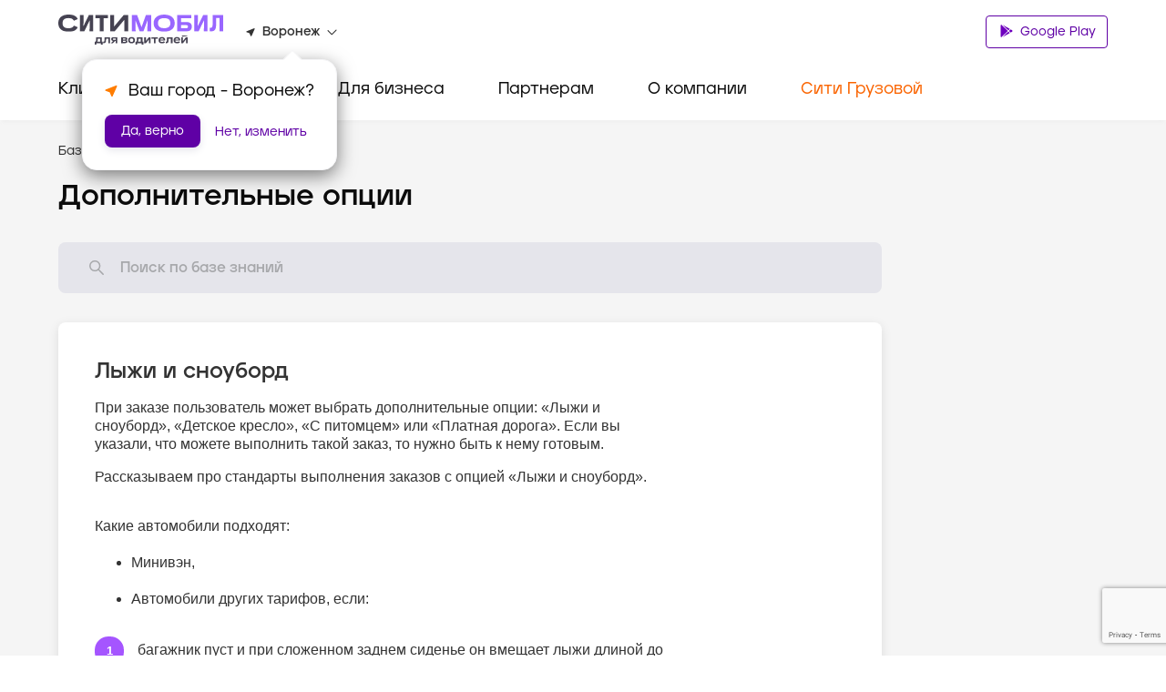

--- FILE ---
content_type: text/html; charset=utf-8
request_url: https://www.google.com/recaptcha/api2/anchor?ar=1&k=6LfGM98nAAAAAAAc0Ed-fYF90WsyknSyJ40N83_C&co=aHR0cHM6Ly9jaXR5LW1vYmlsLnJ1OjQ0Mw..&hl=en&v=TkacYOdEJbdB_JjX802TMer9&size=invisible&anchor-ms=20000&execute-ms=15000&cb=fuscmjvymo3
body_size: 45492
content:
<!DOCTYPE HTML><html dir="ltr" lang="en"><head><meta http-equiv="Content-Type" content="text/html; charset=UTF-8">
<meta http-equiv="X-UA-Compatible" content="IE=edge">
<title>reCAPTCHA</title>
<style type="text/css">
/* cyrillic-ext */
@font-face {
  font-family: 'Roboto';
  font-style: normal;
  font-weight: 400;
  src: url(//fonts.gstatic.com/s/roboto/v18/KFOmCnqEu92Fr1Mu72xKKTU1Kvnz.woff2) format('woff2');
  unicode-range: U+0460-052F, U+1C80-1C8A, U+20B4, U+2DE0-2DFF, U+A640-A69F, U+FE2E-FE2F;
}
/* cyrillic */
@font-face {
  font-family: 'Roboto';
  font-style: normal;
  font-weight: 400;
  src: url(//fonts.gstatic.com/s/roboto/v18/KFOmCnqEu92Fr1Mu5mxKKTU1Kvnz.woff2) format('woff2');
  unicode-range: U+0301, U+0400-045F, U+0490-0491, U+04B0-04B1, U+2116;
}
/* greek-ext */
@font-face {
  font-family: 'Roboto';
  font-style: normal;
  font-weight: 400;
  src: url(//fonts.gstatic.com/s/roboto/v18/KFOmCnqEu92Fr1Mu7mxKKTU1Kvnz.woff2) format('woff2');
  unicode-range: U+1F00-1FFF;
}
/* greek */
@font-face {
  font-family: 'Roboto';
  font-style: normal;
  font-weight: 400;
  src: url(//fonts.gstatic.com/s/roboto/v18/KFOmCnqEu92Fr1Mu4WxKKTU1Kvnz.woff2) format('woff2');
  unicode-range: U+0370-0377, U+037A-037F, U+0384-038A, U+038C, U+038E-03A1, U+03A3-03FF;
}
/* vietnamese */
@font-face {
  font-family: 'Roboto';
  font-style: normal;
  font-weight: 400;
  src: url(//fonts.gstatic.com/s/roboto/v18/KFOmCnqEu92Fr1Mu7WxKKTU1Kvnz.woff2) format('woff2');
  unicode-range: U+0102-0103, U+0110-0111, U+0128-0129, U+0168-0169, U+01A0-01A1, U+01AF-01B0, U+0300-0301, U+0303-0304, U+0308-0309, U+0323, U+0329, U+1EA0-1EF9, U+20AB;
}
/* latin-ext */
@font-face {
  font-family: 'Roboto';
  font-style: normal;
  font-weight: 400;
  src: url(//fonts.gstatic.com/s/roboto/v18/KFOmCnqEu92Fr1Mu7GxKKTU1Kvnz.woff2) format('woff2');
  unicode-range: U+0100-02BA, U+02BD-02C5, U+02C7-02CC, U+02CE-02D7, U+02DD-02FF, U+0304, U+0308, U+0329, U+1D00-1DBF, U+1E00-1E9F, U+1EF2-1EFF, U+2020, U+20A0-20AB, U+20AD-20C0, U+2113, U+2C60-2C7F, U+A720-A7FF;
}
/* latin */
@font-face {
  font-family: 'Roboto';
  font-style: normal;
  font-weight: 400;
  src: url(//fonts.gstatic.com/s/roboto/v18/KFOmCnqEu92Fr1Mu4mxKKTU1Kg.woff2) format('woff2');
  unicode-range: U+0000-00FF, U+0131, U+0152-0153, U+02BB-02BC, U+02C6, U+02DA, U+02DC, U+0304, U+0308, U+0329, U+2000-206F, U+20AC, U+2122, U+2191, U+2193, U+2212, U+2215, U+FEFF, U+FFFD;
}
/* cyrillic-ext */
@font-face {
  font-family: 'Roboto';
  font-style: normal;
  font-weight: 500;
  src: url(//fonts.gstatic.com/s/roboto/v18/KFOlCnqEu92Fr1MmEU9fCRc4AMP6lbBP.woff2) format('woff2');
  unicode-range: U+0460-052F, U+1C80-1C8A, U+20B4, U+2DE0-2DFF, U+A640-A69F, U+FE2E-FE2F;
}
/* cyrillic */
@font-face {
  font-family: 'Roboto';
  font-style: normal;
  font-weight: 500;
  src: url(//fonts.gstatic.com/s/roboto/v18/KFOlCnqEu92Fr1MmEU9fABc4AMP6lbBP.woff2) format('woff2');
  unicode-range: U+0301, U+0400-045F, U+0490-0491, U+04B0-04B1, U+2116;
}
/* greek-ext */
@font-face {
  font-family: 'Roboto';
  font-style: normal;
  font-weight: 500;
  src: url(//fonts.gstatic.com/s/roboto/v18/KFOlCnqEu92Fr1MmEU9fCBc4AMP6lbBP.woff2) format('woff2');
  unicode-range: U+1F00-1FFF;
}
/* greek */
@font-face {
  font-family: 'Roboto';
  font-style: normal;
  font-weight: 500;
  src: url(//fonts.gstatic.com/s/roboto/v18/KFOlCnqEu92Fr1MmEU9fBxc4AMP6lbBP.woff2) format('woff2');
  unicode-range: U+0370-0377, U+037A-037F, U+0384-038A, U+038C, U+038E-03A1, U+03A3-03FF;
}
/* vietnamese */
@font-face {
  font-family: 'Roboto';
  font-style: normal;
  font-weight: 500;
  src: url(//fonts.gstatic.com/s/roboto/v18/KFOlCnqEu92Fr1MmEU9fCxc4AMP6lbBP.woff2) format('woff2');
  unicode-range: U+0102-0103, U+0110-0111, U+0128-0129, U+0168-0169, U+01A0-01A1, U+01AF-01B0, U+0300-0301, U+0303-0304, U+0308-0309, U+0323, U+0329, U+1EA0-1EF9, U+20AB;
}
/* latin-ext */
@font-face {
  font-family: 'Roboto';
  font-style: normal;
  font-weight: 500;
  src: url(//fonts.gstatic.com/s/roboto/v18/KFOlCnqEu92Fr1MmEU9fChc4AMP6lbBP.woff2) format('woff2');
  unicode-range: U+0100-02BA, U+02BD-02C5, U+02C7-02CC, U+02CE-02D7, U+02DD-02FF, U+0304, U+0308, U+0329, U+1D00-1DBF, U+1E00-1E9F, U+1EF2-1EFF, U+2020, U+20A0-20AB, U+20AD-20C0, U+2113, U+2C60-2C7F, U+A720-A7FF;
}
/* latin */
@font-face {
  font-family: 'Roboto';
  font-style: normal;
  font-weight: 500;
  src: url(//fonts.gstatic.com/s/roboto/v18/KFOlCnqEu92Fr1MmEU9fBBc4AMP6lQ.woff2) format('woff2');
  unicode-range: U+0000-00FF, U+0131, U+0152-0153, U+02BB-02BC, U+02C6, U+02DA, U+02DC, U+0304, U+0308, U+0329, U+2000-206F, U+20AC, U+2122, U+2191, U+2193, U+2212, U+2215, U+FEFF, U+FFFD;
}
/* cyrillic-ext */
@font-face {
  font-family: 'Roboto';
  font-style: normal;
  font-weight: 900;
  src: url(//fonts.gstatic.com/s/roboto/v18/KFOlCnqEu92Fr1MmYUtfCRc4AMP6lbBP.woff2) format('woff2');
  unicode-range: U+0460-052F, U+1C80-1C8A, U+20B4, U+2DE0-2DFF, U+A640-A69F, U+FE2E-FE2F;
}
/* cyrillic */
@font-face {
  font-family: 'Roboto';
  font-style: normal;
  font-weight: 900;
  src: url(//fonts.gstatic.com/s/roboto/v18/KFOlCnqEu92Fr1MmYUtfABc4AMP6lbBP.woff2) format('woff2');
  unicode-range: U+0301, U+0400-045F, U+0490-0491, U+04B0-04B1, U+2116;
}
/* greek-ext */
@font-face {
  font-family: 'Roboto';
  font-style: normal;
  font-weight: 900;
  src: url(//fonts.gstatic.com/s/roboto/v18/KFOlCnqEu92Fr1MmYUtfCBc4AMP6lbBP.woff2) format('woff2');
  unicode-range: U+1F00-1FFF;
}
/* greek */
@font-face {
  font-family: 'Roboto';
  font-style: normal;
  font-weight: 900;
  src: url(//fonts.gstatic.com/s/roboto/v18/KFOlCnqEu92Fr1MmYUtfBxc4AMP6lbBP.woff2) format('woff2');
  unicode-range: U+0370-0377, U+037A-037F, U+0384-038A, U+038C, U+038E-03A1, U+03A3-03FF;
}
/* vietnamese */
@font-face {
  font-family: 'Roboto';
  font-style: normal;
  font-weight: 900;
  src: url(//fonts.gstatic.com/s/roboto/v18/KFOlCnqEu92Fr1MmYUtfCxc4AMP6lbBP.woff2) format('woff2');
  unicode-range: U+0102-0103, U+0110-0111, U+0128-0129, U+0168-0169, U+01A0-01A1, U+01AF-01B0, U+0300-0301, U+0303-0304, U+0308-0309, U+0323, U+0329, U+1EA0-1EF9, U+20AB;
}
/* latin-ext */
@font-face {
  font-family: 'Roboto';
  font-style: normal;
  font-weight: 900;
  src: url(//fonts.gstatic.com/s/roboto/v18/KFOlCnqEu92Fr1MmYUtfChc4AMP6lbBP.woff2) format('woff2');
  unicode-range: U+0100-02BA, U+02BD-02C5, U+02C7-02CC, U+02CE-02D7, U+02DD-02FF, U+0304, U+0308, U+0329, U+1D00-1DBF, U+1E00-1E9F, U+1EF2-1EFF, U+2020, U+20A0-20AB, U+20AD-20C0, U+2113, U+2C60-2C7F, U+A720-A7FF;
}
/* latin */
@font-face {
  font-family: 'Roboto';
  font-style: normal;
  font-weight: 900;
  src: url(//fonts.gstatic.com/s/roboto/v18/KFOlCnqEu92Fr1MmYUtfBBc4AMP6lQ.woff2) format('woff2');
  unicode-range: U+0000-00FF, U+0131, U+0152-0153, U+02BB-02BC, U+02C6, U+02DA, U+02DC, U+0304, U+0308, U+0329, U+2000-206F, U+20AC, U+2122, U+2191, U+2193, U+2212, U+2215, U+FEFF, U+FFFD;
}

</style>
<link rel="stylesheet" type="text/css" href="https://www.gstatic.com/recaptcha/releases/TkacYOdEJbdB_JjX802TMer9/styles__ltr.css">
<script nonce="HLXhF96apba-g7N68L0ksQ" type="text/javascript">window['__recaptcha_api'] = 'https://www.google.com/recaptcha/api2/';</script>
<script type="text/javascript" src="https://www.gstatic.com/recaptcha/releases/TkacYOdEJbdB_JjX802TMer9/recaptcha__en.js" nonce="HLXhF96apba-g7N68L0ksQ">
      
    </script></head>
<body><div id="rc-anchor-alert" class="rc-anchor-alert"></div>
<input type="hidden" id="recaptcha-token" value="[base64]">
<script type="text/javascript" nonce="HLXhF96apba-g7N68L0ksQ">
      recaptcha.anchor.Main.init("[\x22ainput\x22,[\x22bgdata\x22,\x22\x22,\[base64]/MjU1OmY/[base64]/[base64]/[base64]/[base64]/bmV3IGdbUF0oelswXSk6ST09Mj9uZXcgZ1tQXSh6WzBdLHpbMV0pOkk9PTM/bmV3IGdbUF0oelswXSx6WzFdLHpbMl0pOkk9PTQ/[base64]/[base64]/[base64]/[base64]/[base64]/[base64]/[base64]\\u003d\x22,\[base64]\x22,\x22ZmpJKMKgNMK4wosbKMOwPsOOFsONw4TDhUzCmHzDrMKCwqrClsK5wqNibMOHwrTDjVclAinCiwAAw6U5wrMmwpjCglzCocOHw43Dt2lLwqrCqMOdPS/CssOnw4xUwpDCkCt4w6xDwowPw5BVw4/DjsOMesO2wqwFwplHFcKSO8OGWBTCl2bDjsO9YsK4fsK6wqtNw71RL8O7w7cEwq5Mw5wJKMKAw7/CsMOsR1s4w4UOwqzDsMOkI8Obw7PCucKQwpdOwqHDlMK2w4rDv8OsGAIOwrV/w4UAGB5lw7JcKsOxLMOVwopHwr1awr3CjMKOwr8sFMKUwqHCvsKmL1rDvcK5ZC9Aw7hBPk/[base64]/Cih8teMOVaMOFc8KFw4BFw6PDmgVkw4vDksOCf8KGEMKBPcOvwqkcWzDClU3CnsK3ecOvJQvDpWU0JBprwoogw5TDhsKnw6t3W8OOwrhaw6fChAZ1wpnDpCTDmsODBw14wp1mAU1zw6zCg2/Dg8KeKcKZUjMnd8OrwqPCkwvCucKaVMK3wqrCpFzDmEY8IsKJInDCh8Kdwq0OwqLDgVXDll91w4NnfiXDisKDDsOFw6PDmiVuaDV2fsKqZsK6DzvCrcOPOMKhw5RPfMKXwo5fV8KPwp4BVUnDvcO2w53Ch8O/w7QQUxtEwqfDlk46b1bCpy0dwoVrwrDDmnRkwqMMHzlUw4gqworDlcKDw53DnSBTwoA4GcKsw4E7FsKJwoTCu8KiR8KYw6AhbVkKw6DDgMOTax7DjsKsw55Yw4TDjEIYwp9xccKtwpTCkcK7KcKnIC/CkTVLT17Cr8KPEWrDtmDDo8KqwqvDk8Ovw7IrWCbCgV/[base64]/CjsOFw6tHJ8KaasO2KsKjORLCo1jDlzANw6vDp8OBSDESZHTDjRA2C1DCk8KHWWbDjiHDrXjCjkI1w7YxWRnCrcOFf8KYw5rCrsKjw7DCtkxlOcKwbyLDh8KDw5nCqTLCil3CgMOXXsOHdsKdw6FBwo/CnitMIGlBw6Vtwrp/I3RNRXRSw6A3w5l1w73DlUI4BH3Cn8K3wr5ow6Apw5TCpsKGwovDrMKqZcO6WiRcw5twwq8Ow49Uw4APwqnCggDCkHzCvcOnw4dkG2d4wonDusKHaMOgQXknwp00By8wHMOfaxE2RMOXMcKzw4TCjcKjdHzCp8KObyhEd1Zaw6jCsmzDh1nCsgQ6esKYbh/[base64]/ChhrDm8OMOMOmehfDqcK6w7tsHGd2wqDCosKLQn/[base64]/Csn/[base64]/DnsOsw5jCo8OqJ0TChDw1w6zDm8OxC8OAw5Mrw5jDqm/[base64]/DmELCrzrDnH5TecKUw5gRdcOTwqY1WF/DhsOTOSxTAsK9w7jDgyjCny8+Kn9Mw4rCtsOdWcOrw6pTwqd+wrUuw79iUMKiw4PDtcOtNwzDrcO5wrfCt8OnM0TCv8KKwqLDpXfDvGTCp8ObehkDZMK6w5Faw7bDk1jDk8OuM8KtTTDDnXHDjMKKZcOHNGUkw4o+SMOrwr4AJ8O7K3gDwqjCksOpwpBYwqkmRV/Du08AwqDDmcOfwozDtcKEwpdxNRHCl8K6DV4IwpHDjsK/Qx8VIcKCwrfCqAjCicOnYHUgwpXCvsKif8OAVUrCjsOzw4rDg8KZw4nDqGdxw5skWB5fw7VbWko1GmXCkcOrPz7Ci0jCnxXDjcOEAnrCqsKhKBXClX/CnVx9IsOQwpzCum7DuFYGEV/Diz7DnsKqwoYROmYJMcOPf8KtwpPCmcKTPAPDhRnChcOjN8OHwrPCiMKYZ0/Drn7DmRp5wqPCssOpP8O+Zz9Hfm7CnMKNOcOeMMOAJl/ClMK/IsKdS2DDtwzDpcOLHsK5w6xfwovCiMOfw4jDghdEES3DojUPwpjCnMKbRcK0wqHDhhDDpMKgwrfDjsKmJlzCkMOJJl5jw5c1JlnCvMOTw6vDisOWNH5Ow6I8w4/DjFFLw6AVdVjCgxtkw4PCh0LDnR7CqMKNQD/DlsKBwqfDksKGw78pWgs0w6wGN8OvbsOUWXnCusK6wq/Co8OlO8OMwqgZBsOYwq3Cu8Kuw5xCIMKmfMOEczXCp8O1wr8Yw41zwq/[base64]/DpsOIXsOwwpZWR1zDscO2aBg1w6A6w4/CgcO3w6nDv8OQNMK3w4B6cGHCnsO+S8KsQsO3dsKqwrrCly3CqMKzw4LCi2xONmYvw7tDaQjCk8KqDFVWFXlNwrRZw6vCssOKLDHDgMKuE2PDr8Ohw43Cn3nCm8K3ccK2c8K3wrF/w5Qqw43DsiPCl13CkMKiw7tOdWl3HcKLwq/Dn0XDi8KaAy7CoyUzwpvCtcOxwogbwqPCu8OMwrrDvhHDlnMKQmLCjwMsAcKPccOgw70TYMK/dsOoAWI/[base64]/CilTCncK1w6DDv39oP8OFQQ3CiVrDulXDjiHDjhbDlcOzw4zDgy9lwqYUOMOkwp3CrmjDg8OiIsOYw4TDnwM+LGLCl8OewrnDs2oELHrDpMKVPcKcw650wqDCv8KJAAjDlmvCoxvCn8Osw6HCp35MDcO6EMOdXMKrw5UJw4HCnT7Ds8K4w7d/AsOyU8OYR8OOWsKsw6kBw6lkw68oV8K9wr3ClsKcw70Pw7fDmcOnwrYMwqMEw6Z6w7/Dow1bw5sPw6XDrsKKwrrCuizDtx/CoQDDvxjDssOPw5jDp8KIwpofGwUSOGZzZ1/CgyHDg8O6w7LDtMKKWMKcw5B0ERXCrkgKaxzDhHhkY8OUFsKDBRzCnCPDtSDDnVbDjgTDpMO/AmVswqjDtMKsKkPClMKlU8O/wqtbwqvDk8OOwrPCq8O1w4TDtsOLO8KaSWLDr8KXVVNNw6bDmnrCm8KiEcKdwq1TwpHDr8OmwqYhwrPCqlYKGsOpw74LAXEiV0M7FX5jHsKKw6ljWT/DhFDCtQAeGGLClMOhw7ROSm5PwqAJQkt4CAhZw6ZXwos4wq4dw6bCvQ3DuxLClwvCqWDDqWJKOgs3QWXCpix0M8OmwrHDlD/Cg8KHWMKoCsOPw7/CtsOfDMKJwr07w4PDu3TCocKUIGM/BzlmwossDCsow7Y+wp1cBMK6M8OAwpYEFVDCphzDqFPCmsOlw5dIWCNBwoDDicK1McKpK8Krw5DCucOAFX1uBBTChmvCjsK9YMOAZcKvEBfCicKrU8OWCMKJD8Otw6DDjibDuEEDc8OywpDCgh/DihgYwrDDr8OBw6LDq8KJCkHDhMKxwoY9woHCr8ONw4fCqx3DtsK9wprDnjDCk8Krw7fDhXrDqcK3TDfDt8KPw5TDtybDvhfDkVsmw6lbTcOWeMOgwoHCvjXCtcO4w6luS8KQwqzCl8KxEH8xwozCiWvCtsO2w7tuwptDF8KjAMKaOsOqZyY7wopaCsKew7DDkW/CnBBDwpzCt8KHLcKswrwPXcO1JR4EwpEuwpYaVMOcL8KQRsKbQW5Bw4rCnMK2NBYLaV1PQ253Q1PDoV8sDcO9UsOZwoHDncKnZxRtX8K+AgwnKMK3w73Dt3pvw5BOaQzCmGJYTVLDosO5w6zDpMKHIwTCgUdfeTbCrH/Dp8KsZFTCvWUQwo/Cr8Onw4TDjBPDl29zw4PClsO8w7wewqDCosKgZsOmX8OYwpnCsMOHEzQZJWrCusO9A8OEwqEWL8KGHGjDtcOXCsKINA/DhnHCtsODw7LCtj/[base64]/DicOxe8Kzfjl0wpLDpMOTwpzDoMKKOWUbw5MNNwTDjnXDucOKUsKRwqDDnT3DgMOIw7Nzw4IWwqVQwp9Jw7XChDt6w4McMz57wqvDpsKhw6bDp8O/wp7DhcK0w5UlRXoAasKNw5cxSVVuQwZzD3DDrsO0woURAsKfw5ETSsOHUUbClkPDkMKNwqbCpGtYw7zClTdwIsOPw4nDh1cMC8OhRS7DlsKpwqPCtMK/[base64]/DhMKawpDDik7DqG/DssOGERPDjD3DmsOvA3pew49iw4PCucO9w71HOh/CkMOZBV1fThw5d8KswoZWwqM/DBZnwrRswqvCgcKWw5DDkMOfw6x+e8KYwpd6w4nDu8KDw7tRTMKoTRLCisKVwrpbJMOCw5nCrsO0LsKBw4p2wq4Nw7VDwofDjcKjw6s/[base64]/Cv8OIMsOsw7/Cl8ONwq/CocKsADdaw7HCmQ/CoMOkwp9CQcKswpB0dsKvXMKAHgjDqcOnGsOZLcO3wpRAHsKTw53Dnntdw4wWCyg5IcOYahvCqnAhH8O+YsOnw4nDoi/ClB7Dv2BDw6TCtXoQwpbCjCJoFh/DvMKUw4kjw5BlFRLCo0Mewp3Cn3gfKj/DqsOCwqLChTpDOcOZw50Bw6LDhsOGwo/[base64]/DlT5XwoTCjMOyaxcfecK6bsOZwp/[base64]/CjMOsAwDDrMOZw7TDlMKfJRwbwqzCukvCg08Iw4IgJcKIw7sgwp8pUsKOwqjCvQjCiDd5wobCq8K7PS3DlsOkw4wgPMKhET3DkWzCssOVw7PDox3DmMK+XTbDhR7Cgz1mccOMw4Uvw7Ecw5YYwp1ZwrYuPnhiMAFodcKYwr/DlsKJWgnDo07DlMKiw4Z1wr7Ci8KeMCfCsTp7ZsObP8OoCjTDvgIKJMOLAg3CtG/[base64]/CsBphbcOgbSrDiygBTsKiw6VmEkNhHMObwrBXPMKgGMOiT0R2UVvCscOoPsOacGzDsMO9EwDDjl7CmzVZw7fDslccVcOewojDu1YtKx8Sw5vDhsOaa1IyEcKQMsKAw4TCh1/Dr8O/OMOpw7EEw7rCpcKzw4/Dh3bDv1DDs8Ouw4zCgEjCm2jDtcKZw55hw7c7wpBCSDA6w6fDmcKxw7U1wq3CicOWXMOwwo5LA8OZw6MWP3jCsH5yw65Pw7Aiw44IwrDCqMOqcV/[base64]/DpMKAw6w3BcOPw63CtcKPQF/DihbDlcOOUsK4wrRWwrfClMOxwrnDm8KpV8OXw6fCl0MZX8ONwq/Cq8OQFHPDvFZjM8OVJShEw6PDicOoe3HDvTANDsOmwr9RRHhxVBvDicK2w4UGRsOFDU3CvSzDkcKCw4cHwqIWwpvDvXrDsFYrwpfCtMKsw6BnKcKLdcOJAzDCtMK5ZVQLwpNTPXIfEE7DgcKRw7ogdnBCEsOuwoHCklLDmMKiw6V9wpNowobDjMOILlY1f8ODGQzCrB/DosOTw456LH3Cr8KRFDLDlsOrw5BMw45RwogHNHPDtMKQLMKbccOhTE5ow6nDi1ZDcg3Cn35wGMKNDQlEwpTCoMKsW0fDk8KEH8Knw4fCsMOKFcOhwrEiwqXCrcK5I8Ogw7/CvsKxQMKUD1DCnj/CsggQf8KmwrvDjcOpw7Vow7A1A8Kxw5BIFDTChwBlEcONDcOCdQ82wrlxYMOIAcKYwqzCjsOFwoBRQGDDr8OXw6bDnw/Djm3CqsOPMMKlw7/ClkXDkz7DqUDCnS02wq0JF8OawqfCt8Klw7UYwr3Co8OnZycvw61jecOJR0phwoMow4vDsHdeUnHDlDHCnMKVwrlwJMOKw4EGw54dwpvDqcOcMVlhwpnCjGgOX8KiF8KIEMONworDmWkFYcKjwqfCvMOsQkx/[base64]/VsObVcK8w4JbDcOVwpoZFxTDosKRwqzCkV5TwpDCoQ/DhQzCuyUXJXRIwq3CsU/[base64]/[base64]/w7DDocOUbnJEMlvDiMOYw7/[base64]/DnQnDrBlTTyDDsQHCosO9woZdwrPCgj7DjcO1woTCpcOzRnlBwoDCh8KiYcOfw5bDiE3CuHPClsKww7jDscKQL3vDrW/[base64]/Cg8K1A8OHByzDlcKrAnDChMKxwpM+w6lSwpjCnMKVeGUqd8K5RALCijYmW8KGIDvChcKzwo9PTQjChnjClHnChBXDrm0lw5BewpfCnFnCowBvYsOeYQYBw7jCpsKSCVPCsB7CisO+w5oBwo4/w7pZQiXCvBDCncKFw7BQw4E8TVs7w4o6GcK5SMOpTcODwoJKwofDqAE/w6rDkcKDAjTCpsKywqt0w7DDjcKgB8OpTgfCvyfDhBzCkGXCuUDDmnBKw6tCwqjDk8Oaw4oZwoECOcOBKTVtw67CocKtw7jDvm1Sw4Mfw4PCjcO5w4NoN1jCvMKOCMOZw5E7w4jChMKCCMO1F09/w7lXegwYwpvDnRTCpwLCt8Ouw7FvHiTDsMKGBcOOwoVcASTDpcKcNMKtw7fCnMO5TMKiCzMWRMOlJDQuwpzCi8KJV8OHw7UFdsKsBBAjDnILwrt6PsOnw4jCnG/Dm3vDjAxZwr/[base64]/OcOZFB7DscK3w5vDo8KxwrNJVm5CVCYHwo3DoGQbwqUBfEbDtDrClMKDPcKDw5/DlV0YaUPCmVXDsmnDl8KXCMKdw7LDigTClxbCo8OfKFlnc8OTKsOkYj8aVgVNwqvDvVlSw7nCkMKrwp8uwqnCjcKnw7w5F3UsdMOuw6vCs046Q8OJGG8YDVsQwpQEf8OQwqTCrkNafWEwB8OawqlTwo1YwrvCtsOrw5I4GsOVQsOUOD/DjcOPwoFlXcKbdR9rYcKACi/CsXkZwrw0ZMOoG8O7w41MZBBOXMKuWFPDslt7TTbCqlvCrgtib8O6w7fCkcOLcC5Fw5UkwrVkw4R5eRo8woMxwrbCvg7DncKRNRcGDcOGZzASwoh8ZFUZVD8magdbTsKcVMOWRsO/KD7Coi3DgHRpwqojEBF6wrPDusKlw7PDlMK/WG7DtgdowqBjw45sXMKBWHPDmXwUcsORKMKTwq3DvMKsEFlWP8OHchsjw6PDtEBsZHZTS3ZkW38ILsK3T8KIwo8kbsOWFMO7R8K1CMO/TMKeIsKCacOGw64Aw4ZESMOIwpkeWx1DAWJrYMKrPGgQFAtpwp3DpMOAw7Z7w4JIw4wrw41TJQ9iaWrCl8KRwrU1H1fDtMKtBsK7wrvDvsKrWcK6RUbCj0vDq3ghwpXCg8KEbXLCscKFRMKTwoMpw4zDqyAOwpReA0sxwo3CoEnCjsOBGcO4w47DnsOBwp/CiCTDjMKBTMO4wpBqwqDDlsK2wovCksKGTMO6Vl5zU8OqHSvDpjbDmsKlL8KMwqXDv8OKACxxwqzDr8ONwpYgw7jCghjDjcKqw5bDscONw7rCssOww4Y/BCZHOgbDsHIjw6Mvwoh4AHd2BH/[base64]/Ck3BXU8KOwpLDsMKNwqgOc8KGBsOiwrERw47CkFVZRMOnasOJZioww73Dl1RLwrY0EcK7W8OwBRLDv08hFcOBwqHCtC3Ck8OyXsOYRVMxD14Hw6hVBi/DhEUFw7rDp2LCtVd3CQPDjBLCgMOpw7U2w5fDjMKZN8OUZ3pcU8OHw7MucWnCicKxJcKqwqLChRNhLMOIwrYQJ8K0w6c2MCFtwptaw5DDjkZvfMOrwqXDsMOVbMKEwq59w4JMwpxnw7JWNz8uwqvCscOtWQfDnxgIeMOCD8O9HsK+w7YDIA/DmcKPw6DCvMKhw6jClxPCnhXDhSvDlG7CqhjCqMOfwqnDk2LChENFd8KJworDrwLCi2nCoVpuw6YFw6TDhsKxw4/DsWcdbcOtw5jDs8KMVcO1woXDjsKkw4nCoSJzw5R1woY3w6JTwqPCtmxhw5F1HGjDlMOYDiDDhErDncOwEsOVw65Cw5UcIMK0woHDlMO7JFnCrxwNHSbDlQdSwqcPw6DDt0AaKlrCq0c/DsKDTDxuw50OFz52wp3DtcKtBxRbwqJPwqVHw6owCcOMW8OAwobCkcKJwqnDsMO6w79SwqLClgBAwoLDryDCuMKrfD7ColPDmMOyBMOtIx45w4s7w4pUFDPCjAB/w5gSw7wrIXYGL8OsA8OUQsK8EMO/w7pWw5jCi8K5IVfCpRhowrkiCMK5w4vDsk5HVUfCuDvDo0Q/[base64]/ZyplLMKNwq3Dg1YjcFI3wrJJB2XDsCzCm3x/DsOiw4MfwqTCv13DmwPCvwbDl0vCtzbDqMKkT8KkazwWw5EGGD58w48qw6gUD8KMbVUvd1MaBTE6woHCk2zDmgfCnsOdwqA6woo/w67DosKlw4A2bMOswo/Dg8OoJjjCjErDsMK7wpgQw7QMw5YfNGTDr0xFw79UU0fCtcO7PsO/RUHCmjwqMsO2wrM1L0sRG8OHwpPCt3hswpDDvsObwojDnsOhQA1Qc8OPw7/CksOUAynCq8OgwrTCgW3CtcKvwqbCuMK8w697CjvCrcOEQMO5TWDDu8KGwp7DlyoiwoLDgV0twpjCni8wwobCnsKdwqxyw586wq/DjMKaHsOMwp7DqAtaw4o4wpdHw4XDq8KFw6kLw4pDN8OiJgDDoEbDsMOMw6ohw6o8wrk6w5g/eR0fJ8KrBcKJwrUFMUzDiyLDnsOGXUNoBMKSLSthw79zwqbDkcOsw43DjsKIUcKjKcO2TVTCmsO1E8KVwq/CocO+AsKowqDDnUDCpHrCvCXCty8ZLcOvPMOzU2DDr8KZeAEgw7zDomPClmsCw5jDu8KKw4J9wrXClMOjTsKcIsKndcOrw7kvKH/CmnJHei3CkMO/eD1AAMOZwqs0wo4facO8wod6w41kw6VWZcOlZsKHwqJFCA1sw4kwwpTCp8O5PMO2LzbDqcOCwp1ewqLDlcOFdcKKw4XDucOOwo0Fw7PCmsOiXm3Dk28xwo/CkcOYPUpFdcKCK37DrcOEwohUw7HCg8O/wpNLwqLDlEwPw7YxwrFiwr4YTWPCpzjDqD3CqAnCh8KFWWrDplxJe8KFVzbDncOxw6IsKCxKfnFmHMOLw4fCs8OkbnHDkCMdNlYdYlrCiTpPeiJiYQ85DMKTFljDn8ORAsKfwrLDu8KkdEggaxzDk8OAWcO8wqjDo1/Dhx7Do8KKwqrDgBJGB8KxwoHCoB3CnUHChMK7wrfDlMOkUBRXFHXCr0IRS2J4acOpw63CvjIQNG1tRXzCq8KCHsK0esOQN8KOGcOBwo9HDCvDg8OfE3nDkMOIw54uL8KYwpRIwoLDkXJYw6nCt246FcKzQ8OLLMKXXFnCtyLDvy1Sw7LDrC/DjAU1NljDpcKNLMOMQAHDhUUnLsK5w4B/[base64]/[base64]/bzctw7gFCRE0wqPCthTDtsOCw5lwcMOVGsKDN8K+w7wOBsKLw6rDqcOcYcKZw6DCsMOpPW7DrsK+w6AxOWrCkxjDhTteGcOsfQgaw73DoD/Cl8OXDDbCllt/wpISwoHCl8OSwoTCosKDXRrCgGnCvsKmw7LClMOTYMO9w6hLwonCgMKhcVcLZWEIJ8OTw7PCpE7DiELCoxkPwoRywrjCrsK7VsKNCVLDqhEMOsO8woHCq0FuYXckwo3CpT1Rw6JkUUnDvxrCuF8LFcKFw5LDo8Kaw6c5XVXDvsOMwpvCv8OhCsOiMMOhacOhw4/DpXLDmRDDv8OXF8KGFCPCvzpoLMOzwog9AcOewoo8BcKqw4lQwoMJLsObwobDhMKpRBEsw7zDucKBAAbDmULCrsORDznDpx9LIW5ow6TCk0XChDTDrDM8WUjDuT/Cm0FoXhkFw5HDgMKDSkHDgR53FRVve8K8w7PDrldAw7gUw6wjw7EbwrvCo8KnHjbDscK5wrQtwpfDp11Tw6R8GlwuVknConHCilQiw4dzWcO3GjYrw6bCqsOIwoPDuhIsBMOcw6leTEMawrXCucK+wqHDvcOOw53CgMO4w5/DvsKdT2Npw6rDjh5TGSHCuMOkAcOlw7/Dt8Oyw7ZJw5PCgsKDwrzChMKKA2XCmRlyw5HCrn7CnGjDsMOJw5VJYcKOUsKbClbCqg1Mw4nCr8K8w6Mgw5/DvMONwq3CtHJII8KUwrzCjsKGw5BgVcO/Wn3Ck8OrKizDisKrQMK7WHskWn97w60fXEJ0QcOjbMKXw4PCqcKFw7QgY8KwTcKUPT1pKsKgw47DnVXDlHnCnmrCqlJAOcKEZMO+w69Bw7UNw6JuMgnCmcK7eSXDqMKGUcKiw61hw6dPB8KjwpvCmsKBwoLDiCXCk8KUwojCkcKycyXClF4weMOvwpvDi8K/wrJeJSNgCzLCt3pgwqjCq2xxw5XCucO/w4LDocKawovDv1rDgMOrw77Dv1/CkFDCksKtFQ1Vw785QXLCg8ORw4jCqmnDqVXDoMOGPQ9EwoMgw5IrHh0ndzAOdDh6JcK3RMO1MMKrwqLCgQPCp8OIw5duZDFzBWXDinsYwr/Dt8Oyw7HCuGghwo3DtSB+w4HChgRUw64Fd8K8wodYEsKQw5UebyoNw4XDkGZaDG8JWsKrw7NcZFIuFMKzZBrDucKTJXvCrMKbHMOvOnzDhMKRwr9WPMKZw4xGwqLDqH5Bw53Cul/Cl17DgMObw4nCjnVDJMO+wp1XMQXDlMKrK3QTw7U8PcOQd2BqYMOqwqNQB8Kawp7DuwzCt8O/wrF3w4E8A8KDw719USkjUh9Hw5E6ViHDqVMrw7vDv8KPWEIuMsKOHsKsNlBNwqbChXRhbDVvGsKHwp3DtA8wwqBFwqdjPFrClXTCr8KvacK5w4TDnMOawqnDvsOENkPCqsKcZQ/CrsOOwoNDwozDssKdwpJ9YcOtwo9gwrc1w4fDuCYgw4REa8ODwqIFHsOvw7/Cn8OYw7cRwoTCiMOPGsK4wpRWwr/CkTAaZ8O5w48tw4XCikHCkkDDgRRPwpdRN17CrFjDkxY4wpzDiMOiUiRZwq1Cd2rDhMO0w6LCtULDvwfDnSLDrMOTwopnw4U/w5jChnfCocK9WMKcw642eVRww6tIwrZACAlOScKHwpkBw73CtXIbw5rChT3Cq07CqDR9wrfCj8KSw4zChSkUwot5w7lHLsOmwpPCpcOQwrDDosKsfmEAwr/CmsKYdy3DkMOHw6sPwqTDiMKUw45uVnDDicKTHyLCqMKSwpJebAxvw7wVOMOpw4LDisOhK3hvwo8LYMKkwqZdJHtww4ZlNH7DisKGOCrDkEp3dcKKwrPDtcOlw5vDnMKkwr5qw5DCksKuwrhEwozDncK2wq3DpsOKfihhw5/ChcO+w4vDpSkRIyRLw5/Dn8ONCUnDqnPDkMKyTXXCgcOtbMKUwovDl8OJwoXCvsKbwoJhw69+wrF4w6DDgUzCmkjDqSnDtcOIw53ClDdzwrIeYsKhDMOPPsOowrjDhMK/[base64]/OMOvV8OKb8ObASoBw4ofwp4Zw7nDlVPCqgnDp8Ohw4jCqcK3CMOUw7bCvCzDicKaTMOZUhIzPgohF8KuwqjCgwQNw5/Ch0zCrQjCshpwwr/DtMKqw6hvF0Miw5fCt37DksKPPVEww7NnWMKiw6ZywopCw5vDsmHCkE5kw7cWwpU0w4nDq8Omwq/Dj8KAw4gBFcKfw7XDnwLCmcOLS3/Co23CksK4LF3CisKjOCTCicOvwpNqVwY8wr7CtHE2UsOIbsOdwoLCuTbCl8K5QMOjwpHDmBBIBwvDhTPDp8KZw6hWwo3CosORwpHDuRLDmcKEw7/ClxouwqPCoSnDksKIBlQUCQPDocO6Uw/Di8KgwrMEw4jClmIqw5phw6PCkhfDpsO5w7vCqsOUHcOLA8OAJMOGU8Krw65/c8Ocw4jDs25jbsOmMMK6ZcOMFcOSPhzCqMKWwoYhGjbCuT3DiMOlw67DiGQdwrMMwp/DnCHCqUB0woLCu8KOw4TDlmJCw5VKScKfE8O7w4VASsOCb2Baw5bDnBvCi8KBw5QJC8O2fj5hwpZ1wokBA2HDjRMCwo8Jw45Hw7/CmV/CnitYw7fDgiQeKHfDlG1Owq3Dm3vCoE3CvcKgHVVewpbCrVrCkQnDpcO1wqrClMOHw54wwoF+S2HDtUUywqXCu8KxEMOTwqnCgsKdw6Q+WsOcR8KEwoxvw60eeBYEQxHDt8Omw5nDojjClGjDkGbDiCgEc0ZeRwnCtMKrR2kKw43CmMKMwpZ6GcOpwoATZi/Cu1sOw7fCgcOTw5TCuE8NSQLCi29Vwp8KZcKdw4XCk3fDoMO5w4c+wpcVw4pow5Q+wpXDvcOAw5XCo8OOD8K4w5RTw6vCviQMX8OOBcKDw5bDt8K/wovDtsKQZcK/w57CkSpCwpFKwrl1dj/DnV3DvhtOdB0gw4x7fcKhbsK1w41uHMOTb8O2aiIxw7zCrsKfwp3CimXDmj3DrC9nw55YwpdJwoPDnndfwqPCgkwBG8KRw6A3wq/ChMOAw4o+w5d/KMKCYRfDtCpzYsKMdw06wprCmMOgZMOyKnwvw4d9ZsKTD8KHw6ppwqHCt8OZVnUzw6kgw7nCmw/ChsKkQMOmGQnDgMO6woYOwr8dw7fCi2fDgElvw7UYMyvDsDgNBsOVwrTDuwgiw7DCnsKDeUMow7LDrcOww5rDmsKeUR0IwooJwp7CiAU8TgzDjh3CtMOowpnCvAN2PMKNG8OVwo3Dg27Ch1fCp8KwKHcFw6t5Hm3DmsOsccOjw7HDtHXCucKjw6cDQl1/w6fCg8OiwpIuw5rDuUfDsBDDhE8Vw6XDqMK4w73DocKww4jCoQQiw6FgZsK1IG7Ct2XDv0Jaw50yCCVEAcKDwplVI3U1SUXCgxvCqcKnP8KeTGDCiTAowoxHw5TCmFNvwoAQQz/[base64]/wo1FVToaw5lZw4HDrBrDlxsLeWcoDm3CmsKxecKDw7lXL8OBf8KKbRETJ8KgLRknwoNow5gDQcKXfcOGworCnSXClT0MOcK4wpPDiEAJdsKVUcOwXlJnw6jDk8OfSXLCosODwpNmeAbCmMKQw4VyDsO/[base64]/CqHPCpcKIwpoZQj/[base64]/CrWHCrMOmwoUqwqfCicOtwpoqw7zDqcOpw5jDmMO6TcOaNU7CrER7wqPCl8ODwpc9w6PCmsOjw7QbRh7Cv8Oxw51Xw7d/[base64]/Cl8KbIV5SLFdaG8K/w6QnFRvCvlxdwpfDpUdaw6d+wp7DssOUHsO/[base64]/DmHkEw6fCvsOOI8OAQyTDn0jCmlTDvsKzGBsLSzbCmEPCscO2wpwvaHt9w5bDgmcBfgLDsmfDgz9TdDPCisK7csOYSxIUwptlCsKyw546S3QNR8Oqw4/ClMKTFwJpw4fDusKlFUkJf8OJI8OnUh3CqEcvwrvDl8KhwpkpDRPDkMKPesKIEVTCmyLCmMKaQx5GMw/CocKUw7IMw58uOcOVR8KOwpfCnMOwPxtJwrxbecO1GcK7w53ClmNaH8OowoNLND8AFsO3wpjCnmXDosOZw7jCusKzw5DCvcK/AcKwbwgrRWDDocKjw5orPcOGw6rClz7Cr8OEw5rCrsKXw63Dt8Kfw43CgMKNwrQ8w6JFwqTClMK/WXvDjcKWLRJBw50RMzMSw6XCn0HCl0TDqcOZw7M9WFLCsCp0w7nCmV/DgsKDQsKvXsKDVBDChsKqUVrCg3ptTcK/ecOmw7MZw69PNQlXwqd4w60RTMOzOcKLwqJUNsOTw7zCiMKjHwl+wqRBw7XDqyFTw5HDtcKMPRbDgMK/w6ISYMOREsO9w5DDg8OyNsKVTQRHw4kUAsOrI8KWw7bCh1lQwqA9RhocwqLCsMKpDsOKwrQ+w7bDkcO1wp/Cjy93C8KOb8KiE0DCvHPCiMOiwpjDusKDwrrDnsOGPFBNw6lJZAYzGcOdYXvDhsO3CsOzSsKNw7PDt3fDgwdvwr0lw6Yfw7/CqDgfMsOuwprCkHVZw45BAsKWwrvCo8OGw4R8PMKaCi1Awr7DrcKyfcK6SsKvKsK3wow0w6bDnmsfw4ZQLBw+w5XDm8OswprCvkJMf8Kew4bDvcK/fMOlGsOUfTYAw60Ww7XCgMKgw7jCncO3LMOVwpJLwr4XH8O6woXCg0RAYMOVM8OrwpNTKnbDhwzDpFTDjm7DscK1w6wiw7bDrsOywq9GEjfCuCPDgANLw7IsdEPCslvCoMKmwpFNW0A/w57DrsKZw4PCg8OdGB1ew5RWwp5eGSdzZcKZZh/DssOvw5TClMKCwobDrsOiwrXCvxDDjsOsGnHChiMVRUpJwr7DqcORH8KeCsKBMHjDiMKuwo0PAsKOPXppecOmT8KfYAfCgz/[base64]/DoSXCmMOZHzvCksK3bGoWw6Eow6nDo2LDlVbDi8KUw7pDA1DDlGvDq8KtTMO1ecOJUcO4TC/Du3xAw41bX8OTRgNKZ05twojCh8OcNkTDnsOsw4PDqMOWfXc3QA7DksOHbsOkcTwpFUdCwrnChj96w7bCusOVBA8uw4HCu8Kxw79yw5IEw5LClUVow4wYFzNow7/DusKYwqjCtEjDnw1nXcKhdsK6wrbCtcOew7cJQiZZZikrZ8O7UsKCO8OaF1TCpsKIfcKmCcKdwprDvhfCmQQTbkI4w4nDsMOIEQXDl8KhL2LDrsK9UTfDhDHDmm3DlTDCssKow6cYw6HCj3R8dm3Dr8OiZMOlwp9Ua0zDlMKaSRwFwot5PmE0SU8Sw7zDocK/wphiw5vCg8OfMsKYGsO/MHDDmcKXCsKeRMOZw4Aja3rDr8K4OMOtPcOrwrRhFWpgwovDrwolSsOuwr3DpcKgwrV0w4zCkmk9GiJMccKgJsK9wrkKwpVUP8K0UnMvw5rCjnHDuHXCp8K/w7PCn8K2wp0Hw7hjF8O9w7fCtsKaQmvCl2lTw63Dlnlfw7cTAMOvWMKeEwErwpFmeMKgwp7CicKmKcORAMK8wolrVljCssK8PsKDUsKIb2swwqRcw6kBYsOXwojCoMOGw7h/SMK9Ty0Iw6EuwpbCqHTCrcOAw4U+wpPDl8OXA8KaHMKyQT9Twrx3ISnDicK5OFdpw5LCqcKPOMOdEgvCs1jCiBEsa8KJYMOmUcOgJ8OJcsOMJcKMw5rCjgjCuVrDsMORe0DCk0nCvcKNf8K5w4DDm8OZw65Aw4TCmmYUPSzCssKbw5zDvB/[base64]/CqsK/wo97w4ZCw5XDtMOaw7nDgB7DnRXDmMOLLDLDj8KYNMOgw7LCp0rDtsObw65TNcO/w6k9DsKabcKHwrdLNsKSw5vCiMOrWiXDq3rDlXBvwrBVSwh4cDrCqiDCpcOVWBFtw4NPwrFPw7TCvMKyw5whG8OCw5pOwrk/wpHClx/DuVHCs8K0wr/Dkw/ChsKAwrbCni/CvsODScKndSLCnTLCg3vCusOVbnhpwpTDkcOWw5NGcC9Qwo/DuVPCgcKFPxDCtMOWw6LCmsKewrHCncKHwplLwrzCphnDhX/CgQ7DosK7OTPDjcK/KsOyT8OyO0Z3wpjCuRvDmABQwpjDkcO+wqEIbsK5GzEsCsKIw4BrwpnCm8OXA8OXWhd7woPDjGLDtVIlJCPCjMOjwpFvw5Z+wprCqkzCncK/TMOdwqYlFsO5I8Kqw6LCplk9OsKAXkPCvwTDnTA3ccOBw6jDvFEVdsKEwpFjJsOFYCDCvsKFD8KQTcOlJnjCocO/[base64]/CoMKxw5JEwpUbYhLCnsOSZx3ChRIowpnCqMKBeQLDjSpfwq/DlsKrw6TDssKMwosuw5cOEE4ndMOgw63Cu0/Djk1ldRbDicOJVsONwrbCgMKOw6nCvcKGw5fCpD9owo9EL8KVTMKLwoLClz0+wrEnEcKPLcKAwozDgMOQwpMFIMKowowbAMO+cA5Bw5XCrMO+wpTDuQ07QlZpTMKgwonDpyJ/[base64]/DmHV7bMKLwp/DkcO0w5ZLw6guw4fCjGHDmTdVKsOfwobCj8KqDRU7UMKfw7xPwojDt1bCjcKRTkNMw6k/wrlCaMKBUxoZYcOgc8Oyw7PChDh1woJHw6fDq38awqQPw5XDvsO3W8K+w6rDpg1Fw6gPFQE9w6fDjcK8w6DDiMK7eU/DuW3CrcOcbi5tDHPDp8KsIsOVf043Zz45Sk3Co8OfRVgpVAltwozCuX/CvsKtw7Aew4LCoxcDwr8+w5ZuVVbDjsO9F8OwwonDhcKKUcODDMOsOCQ7Ggt2UzRTw6rDpXPCjWFwCFTDmsO+DxrDi8OaR3nCj1x/asKXFQDDg8KKw7zDqEkQY8KxSMOswoYdwq7CrsOdeSwwwqXCnsOywoAFUQjCmMKFw4FLw7vCoMOWL8OOXTJzwqbCp8Ohw4J+wpvChHjDmwlVUMKmwqwdMWI4LsOXe8OVwq3DssK5w4vDnMKfw5YwwqPCscOwNMOTLsO2MTnDscKww75gwoUtw40FfUfDpD/[base64]/wp3DuDbCvQHDtC9Nw6ExwonDuMOUwr4tAHbDvsOCwqTDpDAqw7zDuMK/AsObw5PDggvCkcOVwpzCs8OmwpLDicOQwp3DsXvDqsKtw4k/bhx1wpjCtsKXw47CiCZlIx3CtSVJX8KEMMO/w7fDlcKuwo9ewqVOU8OjeyvCthzDpEXCjcKCNMOzw49MHcO/BsOCwqDCqsOqNMOnacKOw4rCmGo3KsK0QT7CkG7DslzDuU0twpclWlrDmMKCwqLCvsK7BMKSW8OjWcKTSMKDNkcFw5YJUVApwq7CoMOSMxrDrMKmKMOdwqYow78NZsOPw7LDgMKqK8OTHA/Ci8KdLDYQUW/Cngs3w50Tw6TDo8K6TsOeWsKPwqkLwowNMg1FMi3CvMK/wr3DiMO+H2JdV8KIHH5Rw6VWECh3RsO/[base64]/Dk8OJwqrCrsOWwq1lKGvDrwLCvRg6B8KJwpzCtS3CrlfDrD5zJ8Kzwrx1GXsqD8KJw4Qaw7bCj8KTw5BwwpLClwc7wqPCojDChMKvwrd2OUDCvDTDsnnCoiTDnMO5woQMwrPCj2BIDcK6cTXDkRR1PiDCmAXDgMOHw77CkMOewpjDkynCn2wTQ8Otwp/CiMO0R8KRw71qw5LDhMKYwqgLwogUw7IME8O/wrFNd8OYwrIZw5lDTcKSw5dww6/[base64]/[base64]/[base64]/DrB3CisK/wpx6AMKPwplpw6E7w7p/w5sJwrk+w7DDjsKyFwPDiHcmw4clwozCu1zDklR/w4RZwqxZw6spw4TDhwM5d8KYe8O0w6/CicKxw7Inwo3DqsOxwoHDkEUsw78Ow7jDtjzClE/[base64]/CvcKPYQ/Cig1wEmLCuAp/[base64]/Cy7DmsO/FMKnwq/Dhg/DocOrL8O/[base64]/DscKDwp0jZ0zCucKtwqgPwpsHA8OResO7w7/[base64]/DhMOJGDrDtTRswr3CqsKjw71ew4FuPMKcbTBZO2RhF8KGB8KZwpU7TRbCucOWWGLCvcOow5fDvsK0w64gRcKoM8O1CcOxakE5w5gsGwzCrMKLw41Tw5ofelBKwqLDsQ/DgcOAwp5HwoNxUMOgIMKlwogdw7gFw5nDsknDsMKyHQVDwr3Dqz3CgHLCh17DmHLCqhHCvMO6w7Fad8KTSH5SPcKBUcKcPA1bJBzCrA/DpsKWw7DCoSlIwpAFS3Mmw41LwpJQwpjDmVHCiwYawoAET3zCgMKEw4fCmcOfLVRAU8KaHH16wrppbMKZB8O9Z8KEwoR7w4LDl8Kuw5tHw7h+RMKUwpfCg3rDtx5tw7vCmMO/BsK5wrpOIlDCjkLCjsKRBcO4OcK5KzHCkEk3IcKSw63CpsK2wpdPw6rCsMOmJMOLJU5gBcKDNCR0YVvCn8KAw78hwrTDrxnDlsKDd8KPw6Y2QsOxw67CtcKDAgPDiF/Ci8KefsOAw5PCiivCviAuPcOND8KzwrnDsTLDuMKawprCvcK1wp9VHzzCn8KbPm8rNMK6w6xLwqVgwonCnQt1w747w47CgygwDWYGCyPDncKoYcOmSQojwqJNVcOjw5UvSsO/w6UEw7bDqiQgTcKoSVdqC8Kfd0TCpS3Cn8OfdFHClzAOw6xYbhVCw7rClSnDr0tMGxMAw63Dv2hewrt7w5Jgw5g6fsKhw4HCviHCr8KKw5/[base64]/wpFIwrfCj1l2c1XDghTDqsKB\x22],null,[\x22conf\x22,null,\x226LfGM98nAAAAAAAc0Ed-fYF90WsyknSyJ40N83_C\x22,1,null,null,null,1,[21,125,63,73,95,87,41,43,42,83,102,105,109,121],[7668936,874],0,null,null,null,null,0,null,0,null,700,1,null,0,\[base64]/tzcYADoGZWF6dTZkEg4Iiv2INxgAOgVNZklJNBoZCAMSFR0U8JfjNw7/vqUGGcSdCRmc4owCGQ\\u003d\\u003d\x22,0,0,null,null,1,null,0,0],\x22https://city-mobil.ru:443\x22,null,[3,1,1],null,null,null,1,3600,[\x22https://www.google.com/intl/en/policies/privacy/\x22,\x22https://www.google.com/intl/en/policies/terms/\x22],\x22b4txsGo8dmtPB/ghVyqA9KsyjuWmarnUB61fxctSzVs\\u003d\x22,1,0,null,1,1764389366110,0,0,[154,178,198],null,[124,179],\x22RC-b3zmYmMtevwEmw\x22,null,null,null,null,null,\x220dAFcWeA4gOna7bgOPJTF0oB9EJr47zEnsHGTAV_j7HEHdFC2qeGy78ySqYB5cRDO1drTXpUrq__NM-8CnFD41h25kmfhbm4nKGQ\x22,1764472166048]");
    </script></body></html>

--- FILE ---
content_type: application/javascript; charset=UTF-8
request_url: https://city-mobil.ru/_next/static/chunks/741-daabdc59a18dbc67.js
body_size: 6514
content:
(self.webpackChunk_N_E=self.webpackChunk_N_E||[]).push([[741],{96874:function(e){e.exports=function(e,t,n){switch(n.length){case 0:return e.call(t);case 1:return e.call(t,n[0]);case 2:return e.call(t,n[0],n[1]);case 3:return e.call(t,n[0],n[1],n[2])}return e.apply(t,n)}},5976:function(e,t,n){var r=n(6557),o=n(45357),i=n(30061);e.exports=function(e,t){return i(o(e,t,r),e+"")}},56560:function(e,t,n){var r=n(75703),o=n(38777),i=n(6557);e.exports=o?function(e,t){return o(e,"toString",{configurable:!0,enumerable:!1,value:r(t),writable:!0})}:i},27561:function(e,t,n){var r=n(67990),o=/^\s+/;e.exports=function(e){return e?e.slice(0,r(e)+1).replace(o,""):e}},38777:function(e,t,n){var r=n(10852),o=function(){try{var e=r(Object,"defineProperty");return e({},"",{}),e}catch(t){}}();e.exports=o},16612:function(e,t,n){var r=n(77813),o=n(98612),i=n(65776),a=n(13218);e.exports=function(e,t,n){if(!a(n))return!1;var u=typeof t;return("number"==u?!!(o(n)&&i(t,n.length)):"string"==u&&t in n)&&r(n[t],e)}},45357:function(e,t,n){var r=n(96874),o=Math.max;e.exports=function(e,t,n){return t=o(void 0===t?e.length-1:t,0),function(){for(var i=arguments,a=-1,u=o(i.length-t,0),c=Array(u);++a<u;)c[a]=i[t+a];a=-1;for(var s=Array(t+1);++a<t;)s[a]=i[a];return s[t]=n(c),r(e,this,s)}}},30061:function(e,t,n){var r=n(56560),o=n(21275)(r);e.exports=o},21275:function(e){var t=Date.now;e.exports=function(e){var n=0,r=0;return function(){var o=t(),i=16-(o-r);if(r=o,i>0){if(++n>=800)return arguments[0]}else n=0;return e.apply(void 0,arguments)}}},67990:function(e){var t=/\s/;e.exports=function(e){for(var n=e.length;n--&&t.test(e.charAt(n)););return n}},75703:function(e){e.exports=function(e){return function(){return e}}},23279:function(e,t,n){var r=n(13218),o=n(7771),i=n(14841),a=Math.max,u=Math.min;e.exports=function(e,t,n){var c,s,l,f,d,v,g=0,h=!1,p=!1,m=!0;if("function"!=typeof e)throw TypeError("Expected a function");function y(t){var n=c,r=s;return c=s=void 0,g=t,f=e.apply(r,n)}function b(e){var n=e-v,r=e-g;return void 0===v||n>=t||n<0||p&&r>=l}function w(){var e,n,r,i=o();if(b(i))return S(i);d=setTimeout(w,(e=i-v,n=i-g,r=t-e,p?u(r,l-n):r))}function S(e){return(d=void 0,m&&c)?y(e):(c=s=void 0,f)}function _(){var e,n=o(),r=b(n);if(c=arguments,s=this,v=n,r){if(void 0===d)return g=e=v,d=setTimeout(w,t),h?y(e):f;if(p)return clearTimeout(d),d=setTimeout(w,t),y(v)}return void 0===d&&(d=setTimeout(w,t)),f}return t=i(t)||0,r(n)&&(h=!!n.leading,l=(p="maxWait"in n)?a(i(n.maxWait)||0,t):l,m="trailing"in n?!!n.trailing:m),_.cancel=function(){void 0!==d&&clearTimeout(d),g=0,c=v=s=d=void 0},_.flush=function(){return void 0===d?f:S(o())},_}},7771:function(e,t,n){var r=n(55639);e.exports=function(){return r.Date.now()}},89734:function(e,t,n){var r=n(21078),o=n(82689),i=n(5976),a=n(16612),u=i(function(e,t){if(null==e)return[];var n=t.length;return n>1&&a(e,t[0],t[1])?t=[]:n>2&&a(t[0],t[1],t[2])&&(t=[t[0]]),o(e,r(t,1),[])});e.exports=u},14841:function(e,t,n){var r=n(27561),o=n(13218),i=n(33448),a=0/0,u=/^[-+]0x[0-9a-f]+$/i,c=/^0b[01]+$/i,s=/^0o[0-7]+$/i,l=parseInt;e.exports=function(e){if("number"==typeof e)return e;if(i(e))return a;if(o(e)){var t="function"==typeof e.valueOf?e.valueOf():e;e=o(t)?t+"":t}if("string"!=typeof e)return 0===e?e:+e;e=r(e);var n=c.test(e);return n||s.test(e)?l(e.slice(2),n?2:8):u.test(e)?a:+e}},59435:function(e,t,n){"use strict";Object.defineProperty(t,"__esModule",{value:!0}),t.bailoutToClientRendering=function(){var e=o.staticGenerationAsyncStorage&&"getStore"in o.staticGenerationAsyncStorage?null==o.staticGenerationAsyncStorage?void 0:o.staticGenerationAsyncStorage.getStore():o.staticGenerationAsyncStorage;return null!=e&&!!e.forceStatic||((null==e?void 0:e.isStaticGeneration)&&r.suspense(),!1)};var r=n(42122),o=n(99374);("function"==typeof t.default||"object"==typeof t.default&&null!==t.default)&&void 0===t.default.__esModule&&(Object.defineProperty(t.default,"__esModule",{value:!0}),Object.assign(t.default,t),e.exports=t.default)},72128:function(e,t,n){"use strict";var r=n(33227),o=n(88361);Object.defineProperty(t,"__esModule",{value:!0}),t.useSearchParams=function(){var e=i.useContext(u.SearchParamsContext),t=i.useMemo(function(){return new g(e||new URLSearchParams)},[e]);if(c.bailoutToClientRendering())return t;if(!e)throw Error("invariant expected search params to be mounted");return t},t.usePathname=function(){return i.useContext(u.PathnameContext)},Object.defineProperty(t,"ServerInsertedHTMLContext",{enumerable:!0,get:function(){return s.ServerInsertedHTMLContext}}),Object.defineProperty(t,"useServerInsertedHTML",{enumerable:!0,get:function(){return s.useServerInsertedHTML}}),t.useRouter=function(){var e=i.useContext(a.AppRouterContext);if(null===e)throw Error("invariant expected app router to be mounted");return e},t.useSelectedLayoutSegments=h,t.useSelectedLayoutSegment=function(){var e=arguments.length>0&&void 0!==arguments[0]?arguments[0]:"children",t=h(e);return 0===t.length?null:t[0]},Object.defineProperty(t,"redirect",{enumerable:!0,get:function(){return l.redirect}}),Object.defineProperty(t,"notFound",{enumerable:!0,get:function(){return f.notFound}});var i=n(67294),a=n(6163),u=n(21203),c=n(59435),s=n(90334),l=n(59580),f=n(90052),d=Symbol("internal for urlsearchparams readonly");function v(){return Error("ReadonlyURLSearchParams cannot be modified")}var g=function(e){function t(e){r(this,t),this[d]=e,this.entries=e.entries.bind(e),this.forEach=e.forEach.bind(e),this.get=e.get.bind(e),this.getAll=e.getAll.bind(e),this.has=e.has.bind(e),this.keys=e.keys.bind(e),this.values=e.values.bind(e),this.toString=e.toString.bind(e)}return o(t,[{key:e,value:function(){return this[d][Symbol.iterator]()}},{key:"append",value:function(){throw v()}},{key:"delete",value:function(){throw v()}},{key:"set",value:function(){throw v()}},{key:"sort",value:function(){throw v()}}]),t}(Symbol.iterator);function h(){var e=arguments.length>0&&void 0!==arguments[0]?arguments[0]:"children";return function e(t,n){var r=!(arguments.length>2)||void 0===arguments[2]||arguments[2],o=arguments.length>3&&void 0!==arguments[3]?arguments[3]:[];if(r)i=t[1][n];else{var i,a,u=t[1];i=null!=(a=u.children)?a:Object.values(u)[0]}if(!i)return o;var c=i[0],s=Array.isArray(c)?c[1]:c;return s?(o.push(s),e(i,n,!1,o)):o}(i.useContext(a.LayoutRouterContext).tree,e)}("function"==typeof t.default||"object"==typeof t.default&&null!==t.default)&&void 0===t.default.__esModule&&(Object.defineProperty(t.default,"__esModule",{value:!0}),Object.assign(t.default,t),e.exports=t.default)},90052:function(e,t){"use strict";Object.defineProperty(t,"__esModule",{value:!0}),t.notFound=function(){var e=Error(n);throw e.digest=n,e},t.NOT_FOUND_ERROR_CODE=void 0;var n="NEXT_NOT_FOUND";t.NOT_FOUND_ERROR_CODE=n,("function"==typeof t.default||"object"==typeof t.default&&null!==t.default)&&void 0===t.default.__esModule&&(Object.defineProperty(t.default,"__esModule",{value:!0}),Object.assign(t.default,t),e.exports=t.default)},59580:function(e,t){"use strict";Object.defineProperty(t,"__esModule",{value:!0}),t.redirect=function(e){var t=Error(n);throw t.digest=n+";"+e,t},t.REDIRECT_ERROR_CODE=void 0;var n="NEXT_REDIRECT";t.REDIRECT_ERROR_CODE=n,("function"==typeof t.default||"object"==typeof t.default&&null!==t.default)&&void 0===t.default.__esModule&&(Object.defineProperty(t.default,"__esModule",{value:!0}),Object.assign(t.default,t),e.exports=t.default)},29938:function(e,t,n){"use strict";var r=n(85696),o=n(7980);Object.defineProperty(t,"__esModule",{value:!0}),t.default=void 0;var i=n(6495).Z,a=n(92648).Z,u=n(91598).Z,c=n(17273).Z,s=u(n(67294)),l=a(n(16505)),f=n(27675),d=n(35980),v=n(11059);n(92783);var g=a(n(81923)),h={deviceSizes:[640,750,828,1080,1200,1920,2048,3840],imageSizes:[16,32,48,64,96,128,256,384],path:"/_next/image",loader:"default",dangerouslyAllowSVG:!1,unoptimized:!1};function p(e){return void 0!==e.default}function m(e){return"number"==typeof e||void 0===e?e:"string"==typeof e&&/^[0-9]+$/.test(e)?parseInt(e,10):NaN}function y(e,t,n,r,o,a,u){e&&e["data-loaded-src"]!==t&&(e["data-loaded-src"]=t,("decode"in e?e.decode():Promise.resolve()).catch(function(){}).then(function(){if(e.parentNode){if("blur"===n&&a(!0),null==r?void 0:r.current){var t=new Event("load");Object.defineProperty(t,"target",{writable:!1,value:e});var u=!1,c=!1;r.current(i({},t,{nativeEvent:t,currentTarget:e,target:e,isDefaultPrevented:function(){return u},isPropagationStopped:function(){return c},persist:function(){},preventDefault:function(){u=!0,t.preventDefault()},stopPropagation:function(){c=!0,t.stopPropagation()}}))}(null==o?void 0:o.current)&&o.current(e)}}))}var b=s.forwardRef(function(e,t){var n=e.imgAttributes,r=e.heightInt,o=e.widthInt,a=(e.qualityInt,e.className),u=e.imgStyle,l=e.blurStyle,f=e.isLazy,d=e.fill,v=e.placeholder,g=e.loading,h=e.srcString,p=(e.config,e.unoptimized),m=(e.loader,e.onLoadRef),b=e.onLoadingCompleteRef,w=e.setBlurComplete,S=e.setShowAltText,_=(e.onLoad,e.onError),E=c(e,["imgAttributes","heightInt","widthInt","qualityInt","className","imgStyle","blurStyle","isLazy","fill","placeholder","loading","srcString","config","unoptimized","loader","onLoadRef","onLoadingCompleteRef","setBlurComplete","setShowAltText","onLoad","onError"]);return g=f?"lazy":g,s.default.createElement(s.default.Fragment,null,s.default.createElement("img",Object.assign({},E,n,{width:o,height:r,decoding:"async","data-nimg":d?"fill":"1",className:a,loading:g,style:i({},u,l),ref:s.useCallback(function(e){t&&("function"==typeof t?t(e):"object"==typeof t&&(t.current=e)),e&&(_&&(e.src=e.src),e.complete&&y(e,h,v,m,b,w,p))},[h,v,m,b,w,_,p,t]),onLoad:function(e){y(e.currentTarget,h,v,m,b,w,p)},onError:function(e){S(!0),"blur"===v&&w(!0),_&&_(e)}})))}),w=s.forwardRef(function(e,t){var n,a,u,y=e.src,w=e.sizes,S=e.unoptimized,_=void 0!==S&&S,E=e.priority,x=void 0!==E&&E,C=e.loading,O=e.className,j=e.quality,R=e.width,L=e.height,M=e.fill,I=e.style,P=e.onLoad,z=e.onLoadingComplete,A=e.placeholder,T=void 0===A?"empty":A,N=e.blurDataURL,D=e.layout,k=e.objectFit,F=e.objectPosition,G=(e.lazyBoundary,e.lazyRoot,c(e,["src","sizes","unoptimized","priority","loading","className","quality","width","height","fill","style","onLoad","onLoadingComplete","placeholder","blurDataURL","layout","objectFit","objectPosition","lazyBoundary","lazyRoot"])),q=s.useContext(v.ImageConfigContext),U=s.useMemo(function(){var e=h||q||d.imageConfigDefault,t=[].concat(o(e.deviceSizes),o(e.imageSizes)).sort(function(e,t){return e-t}),n=e.deviceSizes.sort(function(e,t){return e-t});return i({},e,{allSizes:t,deviceSizes:n})},[q]),B=G,H=B.loader||g.default;delete B.loader;var W="__next_img_default"in H;if(W){if("custom"===U.loader)throw Error('Image with src "'.concat(y,'" is missing "loader" prop.')+"\nRead more: https://nextjs.org/docs/messages/next-image-missing-loader")}else{var Z=H;H=function(e){return e.config,Z(c(e,["config"]))}}if(D){"fill"===D&&(M=!0);var X={intrinsic:{maxWidth:"100%",height:"auto"},responsive:{width:"100%",height:"auto"}}[D];X&&(I=i({},I,X));var $={responsive:"100vw",fill:"100vw"}[D];$&&!w&&(w=$)}var V="",J=m(R),Y=m(L);if("object"==typeof(n=y)&&(p(n)||void 0!==n.src)){var K=p(y)?y.default:y;if(!K.src)throw Error("An object should only be passed to the image component src parameter if it comes from a static image import. It must include src. Received ".concat(JSON.stringify(K)));if(!K.height||!K.width)throw Error("An object should only be passed to the image component src parameter if it comes from a static image import. It must include height and width. Received ".concat(JSON.stringify(K)));if(a=K.blurWidth,u=K.blurHeight,N=N||K.blurDataURL,V=K.src,!M){if(J||Y){if(J&&!Y){var Q=J/K.width;Y=Math.round(K.height*Q)}else if(!J&&Y){var ee=Y/K.height;J=Math.round(K.width*ee)}}else J=K.width,Y=K.height}}var et=!x&&("lazy"===C||void 0===C);((y="string"==typeof y?y:V).startsWith("data:")||y.startsWith("blob:"))&&(_=!0,et=!1),U.unoptimized&&(_=!0),W&&y.endsWith(".svg")&&!U.dangerouslyAllowSVG&&(_=!0);var en=r(s.useState(!1),2),er=en[0],eo=en[1],ei=r(s.useState(!1),2),ea=ei[0],eu=ei[1],ec=m(j),es=Object.assign(M?{position:"absolute",height:"100%",width:"100%",left:0,top:0,right:0,bottom:0,objectFit:k,objectPosition:F}:{},ea?{}:{color:"transparent"},I),el="blur"===T&&N&&!er?{backgroundSize:es.objectFit||"cover",backgroundPosition:es.objectPosition||"50% 50%",backgroundRepeat:"no-repeat",backgroundImage:'url("data:image/svg+xml;charset=utf-8,'.concat(f.getImageBlurSvg({widthInt:J,heightInt:Y,blurWidth:a,blurHeight:u,blurDataURL:N}),'")')}:{},ef=function(e){var t=e.config,n=e.src,r=e.unoptimized,i=e.width,a=e.quality,u=e.sizes,c=e.loader;if(r)return{src:n,srcSet:void 0,sizes:void 0};var s=function(e,t,n){var r=e.deviceSizes,i=e.allSizes;if(n){for(var a,u=/(^|\s)(1?\d?\d)vw/g,c=[];a=u.exec(n);a)c.push(parseInt(a[2]));if(c.length){var s=.01*Math.min.apply(Math,c);return{widths:i.filter(function(e){return e>=r[0]*s}),kind:"w"}}return{widths:i,kind:"w"}}return"number"!=typeof t?{widths:r,kind:"w"}:{widths:o(new Set([t,2*t].map(function(e){return i.find(function(t){return t>=e})||i[i.length-1]}))),kind:"x"}}(t,i,u),l=s.widths,f=s.kind,d=l.length-1;return{sizes:u||"w"!==f?u:"100vw",srcSet:l.map(function(e,r){return"".concat(c({config:t,src:n,quality:a,width:e})," ").concat("w"===f?e:r+1).concat(f)}).join(", "),src:c({config:t,src:n,quality:a,width:l[d]})}}({config:U,src:y,unoptimized:_,width:J,quality:ec,sizes:w,loader:H}),ed=y,ev={imageSrcSet:ef.srcSet,imageSizes:ef.sizes,crossOrigin:B.crossOrigin},eg=s.useRef(P);s.useEffect(function(){eg.current=P},[P]);var eh=s.useRef(z);s.useEffect(function(){eh.current=z},[z]);var ep=i({isLazy:et,imgAttributes:ef,heightInt:Y,widthInt:J,qualityInt:ec,className:O,imgStyle:es,blurStyle:el,loading:C,config:U,fill:M,unoptimized:_,placeholder:T,loader:H,srcString:ed,onLoadRef:eg,onLoadingCompleteRef:eh,setBlurComplete:eo,setShowAltText:eu},B);return s.default.createElement(s.default.Fragment,null,s.default.createElement(b,Object.assign({},ep,{ref:t})),x?s.default.createElement(l.default,null,s.default.createElement("link",Object.assign({key:"__nimg-"+ef.src+ef.srcSet+ef.sizes,rel:"preload",as:"image",href:ef.srcSet?void 0:ef.src},ev))):null)});t.default=w,("function"==typeof t.default||"object"==typeof t.default&&null!==t.default)&&void 0===t.default.__esModule&&(Object.defineProperty(t.default,"__esModule",{value:!0}),Object.assign(t.default,t),e.exports=t.default)},42122:function(e,t,n){"use strict";Object.defineProperty(t,"__esModule",{value:!0}),t.default=function(e){return e.children},t.suspense=function(){var e=Error(r.NEXT_DYNAMIC_NO_SSR_CODE);throw e.digest=r.NEXT_DYNAMIC_NO_SSR_CODE,e},(0,n(92648).Z)(n(67294));var r=n(73540)},27675:function(e,t){"use strict";Object.defineProperty(t,"__esModule",{value:!0}),t.getImageBlurSvg=function(e){var t=e.widthInt,n=e.heightInt,r=e.blurWidth,o=e.blurHeight,i=e.blurDataURL,a=r||t,u=o||n,c=i.startsWith("data:image/jpeg")?"%3CfeComponentTransfer%3E%3CfeFuncA type='discrete' tableValues='1 1'/%3E%3C/feComponentTransfer%3E%":"";return a&&u?"%3Csvg xmlns='http%3A//www.w3.org/2000/svg' viewBox='0 0 ".concat(a," ").concat(u,"'%3E%3Cfilter id='b' color-interpolation-filters='sRGB'%3E%3CfeGaussianBlur stdDeviation='").concat(r&&o?"1":"20","'/%3E").concat(c,"%3C/filter%3E%3Cimage preserveAspectRatio='none' filter='url(%23b)' x='0' y='0' height='100%25' width='100%25' href='").concat(i,"'/%3E%3C/svg%3E"):"%3Csvg xmlns='http%3A//www.w3.org/2000/svg'%3E%3Cimage style='filter:blur(20px)' x='0' y='0' height='100%25' width='100%25' href='".concat(i,"'/%3E%3C/svg%3E")}},81923:function(e,t){"use strict";function n(e){var t=e.config,n=e.src,r=e.width,o=e.quality;return"".concat(t.path,"?url=").concat(encodeURIComponent(n),"&w=").concat(r,"&q=").concat(o||75)}Object.defineProperty(t,"__esModule",{value:!0}),t.default=void 0,n.__next_img_default=!0,t.default=n},90334:function(e,t,n){"use strict";Object.defineProperty(t,"__esModule",{value:!0}),t.useServerInsertedHTML=function(e){var t=r.useContext(o);t&&t(e)},t.ServerInsertedHTMLContext=void 0;var r=(0,n(91598).Z)(n(67294)),o=r.default.createContext(null);t.ServerInsertedHTMLContext=o},25675:function(e,t,n){e.exports=n(29938)},39332:function(e,t,n){e.exports=n(72128)},45815:function(e,t,n){"use strict";n.d(t,{Z:function(){return d}});var r,o=n(67294),i=function(){if(void 0!==r)return r;var e=!1,t={get passive(){e=!0}},n=function(){};return window.addEventListener("t",n,t),window.removeEventListener("t",n,t),r=e,e},a=o.useLayoutEffect,u=function(e){var t=o.useRef(e);return a(function(){t.current=e}),t},c="touchstart",s=["mousedown",c],l=function(e){if(e===c&&i())return{passive:!0}},f=document;function d(e,t,n){var r=(void 0===n?{}:n).document,i=void 0===r?f:r,a=u(t);(0,o.useEffect)(function(){if(t){var n=function(t){!e.current||!a.current||e.current.contains(t.target)||a.current(t)};return s.forEach(function(e){i.addEventListener(e,n,l(e))}),function(){s.forEach(function(e){i.removeEventListener(e,n)})}}},[!t])}},99374:function(e,t){"use strict";Object.defineProperty(t,"__esModule",{value:!0}),t.staticGenerationAsyncStorage=void 0;var n={};t.staticGenerationAsyncStorage=n,globalThis.AsyncLocalStorage&&(t.staticGenerationAsyncStorage=n=new globalThis.AsyncLocalStorage),("function"==typeof t.default||"object"==typeof t.default&&null!==t.default)&&void 0===t.default.__esModule&&(Object.defineProperty(t.default,"__esModule",{value:!0}),Object.assign(t.default,t),e.exports=t.default)},27812:function(e,t,n){"use strict";n.d(t,{Z:function(){return i}});var r=n(52587),o=n(2937);function i(e){return function(e){if(Array.isArray(e))return(0,r.Z)(e)}(e)||function(e){if("undefined"!=typeof Symbol&&null!=e[Symbol.iterator]||null!=e["@@iterator"])return Array.from(e)}(e)||(0,o.Z)(e)||function(){throw TypeError("Invalid attempt to spread non-iterable instance.\nIn order to be iterable, non-array objects must have a [Symbol.iterator]() method.")}()}}}]);

--- FILE ---
content_type: application/javascript; charset=UTF-8
request_url: https://city-mobil.ru/_next/static/chunks/209-c1f8b54b85d8de4a.js
body_size: 4213
content:
(self.webpackChunk_N_E=self.webpackChunk_N_E||[]).push([[209],{17797:function(e,t,n){"use strict";var r=n(16835),o=n(93967),c=n.n(o),i=n(23420),a=n(67294),s=n(19368),u=n(41950),l=n.n(u),p=n(85893),d=a.memo(function(e){var t=e.children,n=e.onClick,o=e.visible,a=e.className,u=(0,i.Z)(!1),d=(0,r.Z)(u,3),f=d[1],m=d[2];return(0,p.jsx)(s.Z,{visible:void 0!==o&&o,clearTime:300,children:(0,p.jsxs)("div",{className:l().backdrop,onClick:function(e){!m.current&&n&&n(e)},onMouseUp:function(){if(m.current)var e=setTimeout(function(){f(!1),clearTimeout(e)},0)},children:[(0,p.jsx)("div",{className:l().layer}),(0,p.jsx)("div",{onClick:function(e){e.stopPropagation()},className:c()(l().content,a),onMouseDown:function(){return f(!0)},children:t})]})})});t.Z=d},19368:function(e,t,n){"use strict";var r=n(59499),o=n(4730),c=n(67294),i=["children","className","visible","enterTime","leaveTime","clearTime","name"];function a(e,t){var n=Object.keys(e);if(Object.getOwnPropertySymbols){var r=Object.getOwnPropertySymbols(e);t&&(r=r.filter(function(t){return Object.getOwnPropertyDescriptor(e,t).enumerable})),n.push.apply(n,r)}return n}function s(e){for(var t=1;t<arguments.length;t++){var n=null!=arguments[t]?arguments[t]:{};t%2?a(Object(n),!0).forEach(function(t){(0,r.Z)(e,t,n[t])}):Object.getOwnPropertyDescriptors?Object.defineProperties(e,Object.getOwnPropertyDescriptors(n)):a(Object(n)).forEach(function(t){Object.defineProperty(e,t,Object.getOwnPropertyDescriptor(n,t))})}return e}t.Z=function(e){var t=e.children,n=e.className,r=e.visible,a=void 0!==r&&r,u=e.enterTime,l=void 0===u?60:u,p=e.leaveTime,d=void 0===p?60:p,f=e.clearTime,m=void 0===f?60:f,_=e.name,v=void 0===_?"transition":_,h=(0,o.Z)(e,i),b=(0,c.useState)(""),y=b[0],x=b[1],j=(0,c.useState)(a),O=j[0],w=j[1];return((0,c.useEffect)(function(){var e=a?"enter":"leave",t=a?l:d;a&&!O&&w(!0),x("".concat(v,"-").concat(e));var n=setTimeout(function(){x("".concat(v,"-").concat(e," ").concat(v,"-").concat(e,"-active")),clearTimeout(n)},t),r=setTimeout(function(){a||(x(""),w(!1)),clearTimeout(r)},t+m);return function(){clearTimeout(n),clearTimeout(r)}},[a,O,l,d,v,m]),c.isValidElement(t)&&O)?c.cloneElement(t,s(s({},h),{},{className:"".concat(t.props.className," ").concat(n," ").concat(y)})):null}},68915:function(e,t,n){"use strict";var r=n(92181),o=n(9008),c=n.n(o);n(67294);var i=n(85893);t.Z=function(e){var t=e.title,n=e.description,o=e.noindex,a=e.scripts,s=e.children,u=e.keywords,l=(0,r.Z)();return(0,i.jsxs)(c(),{children:[(0,i.jsx)("title",{children:t}),n&&(0,i.jsx)("meta",{name:"description",content:n},"desc"),u&&(0,i.jsx)("meta",{name:"keywords",content:u.join(", ")}),o&&(0,i.jsx)("meta",{name:"robots",content:"noindex, nofollow"}),l&&(0,i.jsx)("meta",{name:"viewport",content:"width=device-width, initial-scale=1.0, maximum-scale=1.0,user-scalable=0"}),null==a?void 0:a.map(function(e,t){return(0,i.jsx)("script",{src:e},t)}),s]})}},59452:function(e,t,n){"use strict";n.d(t,{I:function(){return b}});var r=n(59499),o=n(4730),c=n(93967),i=n.n(c),a=n(67294),s=n(55288),u=n(85894),l=n.n(u),p=n(85893),d=["id","variant","theme","placeholder","label","value","disabled","success","error","icon","withoutLabel","clearable","onChange","onFocus","isSelectInput","maxLength","className","type"];function f(e,t){var n=Object.keys(e);if(Object.getOwnPropertySymbols){var r=Object.getOwnPropertySymbols(e);t&&(r=r.filter(function(t){return Object.getOwnPropertyDescriptor(e,t).enumerable})),n.push.apply(n,r)}return n}function m(e){for(var t=1;t<arguments.length;t++){var n=null!=arguments[t]?arguments[t]:{};t%2?f(Object(n),!0).forEach(function(t){(0,r.Z)(e,t,n[t])}):Object.getOwnPropertyDescriptors?Object.defineProperties(e,Object.getOwnPropertyDescriptors(n)):f(Object(n)).forEach(function(t){Object.defineProperty(e,t,Object.getOwnPropertyDescriptor(n,t))})}return e}var _=function(e){return(0,p.jsx)("svg",m(m({},e),{},{children:(0,p.jsx)("path",{d:"M1.53866 0.263993C1.18667 -0.0879974 0.615983 -0.0879976 0.263993 0.263993C-0.0879976 0.615983 -0.0879974 1.18667 0.263993 1.53866L4.72533 6L0.263993 10.4613C-0.0879974 10.8133 -0.0879976 11.384 0.263993 11.736C0.615983 12.088 1.18667 12.088 1.53866 11.736L6 7.27467L10.4613 11.736C10.8133 12.088 11.384 12.088 11.736 11.736C12.088 11.384 12.088 10.8133 11.736 10.4613L7.27467 6L11.736 1.53866C12.088 1.18667 12.088 0.615983 11.736 0.263993C11.384 -0.0879976 10.8133 -0.087997 10.4613 0.263993L6 4.72533L1.53866 0.263993Z",fill:"#76767A"})}))};_.defaultProps={width:"12",height:"12",viewBox:"0 0 12 12",fill:"none",xmlns:"http://www.w3.org/2000/svg"};var v=function(e){return(0,p.jsx)("svg",m(m({},e),{},{children:(0,p.jsx)("path",{d:"M5.99999 10.2L2.49999 6.7C2.11339 6.3134 1.48659 6.3134 1.09999 6.7C0.713394 7.0866 0.713395 7.7134 1.09999 8.1L5.99999 13L17.3 1.7C17.6866 1.3134 17.6866 0.686598 17.3 0.299999C16.9134 -0.0866009 16.2866 -0.0866008 15.9 0.299999L5.99999 10.2Z",fill:"#2FC26E"})}))};v.defaultProps={width:"18",height:"13",viewBox:"0 0 18 13",fill:"none",xmlns:"http://www.w3.org/2000/svg"};var h={xl:"l",lg:"l",md:"l",sm:"m"},b=(0,a.forwardRef)(function(e,t){var n,c=e.id,u=e.variant,f=e.theme,b=e.placeholder,y=e.label,x=e.value,j=e.disabled,O=e.success,w=e.error,g=e.icon,P=e.withoutLabel,T=e.clearable,I=e.onChange,C=e.onFocus,L=e.isSelectInput,Z=e.maxLength,E=e.className,N=e.type,k=void 0===N?"search":N,S=(0,o.Z)(e,d),D=(0,s.hW)().view,B=S[D],M=h[D],F=P?"m":B||M,U=(0,a.useState)(!1),z=U[0],W=U[1];return(0,p.jsxs)("div",{className:i()(l().inputContainer,l()[u],l()[F],l()[void 0===f?"light":f],(n={},(0,r.Z)(n,l().disabled,j),(0,r.Z)(n,l().focused,z),(0,r.Z)(n,l().filled,x&&!j&&!w),(0,r.Z)(n,l().error,w),(0,r.Z)(n,l().selectInput,L),n),E),children:[(0,p.jsx)("label",{htmlFor:c,className:l().label,children:y}),(0,p.jsx)("input",m({ref:t,id:c,type:L?"text":"search",placeholder:b,value:x,disabled:j,onChange:function(e){var t=e.currentTarget.value;"number"===k&&(t=t.replace(/[^0-9]/g,"")),I(t)},onFocus:function(){C?C():W(!0)},onBlur:function(){return W(!1)},maxLength:Z,autoComplete:"off",className:i()(l().input,l()[F])},S)),O?(0,p.jsx)(v,{className:l().icon}):(void 0===T||T)&&x&&(0,p.jsx)(_,{className:l().icon,onClick:function(){I("")}}),w&&(0,p.jsx)("span",{className:l().errorText,children:w}),g&&(0,p.jsx)("div",{className:l().customIcon,children:g})]})})},15686:function(e,t,n){"use strict";n.d(t,{Z:function(){return h}});var r=n(59499),o=n(4730),c=n(77521),i=n.n(c),a=n(93967),s=n.n(a);n(67294);var u=function(e){var t=e.view,n=e.variant,r=e.xl,o=e.lg,c=e.md;return({xl:r,lg:o||r,md:c||o||r,sm:e.sm||c||o||r})[t]||n},l=n(55288),p=n(71735),d=n.n(p),f=n(85893),m=["children","variant","component","color","className","hint","xl","lg","md","sm","dangerouslySetInnerHTML","itemProp"];function _(e,t){var n=Object.keys(e);if(Object.getOwnPropertySymbols){var r=Object.getOwnPropertySymbols(e);t&&(r=r.filter(function(t){return Object.getOwnPropertyDescriptor(e,t).enumerable})),n.push.apply(n,r)}return n}function v(e){for(var t=1;t<arguments.length;t++){var n=null!=arguments[t]?arguments[t]:{};t%2?_(Object(n),!0).forEach(function(t){(0,r.Z)(e,t,n[t])}):Object.getOwnPropertyDescriptors?Object.defineProperties(e,Object.getOwnPropertyDescriptors(n)):_(Object(n)).forEach(function(t){Object.defineProperty(e,t,Object.getOwnPropertyDescriptor(n,t))})}return e}var h=function(e){var t=e.children,n=e.variant,r=e.component,c=e.color,a=e.className,p=e.hint,_=e.xl,h=e.lg,b=e.md,y=e.sm,x=e.dangerouslySetInnerHTML,j=e.itemProp,O=(0,o.Z)(e,m),w=u({view:(0,l.hW)().view,variant:n,xl:_,lg:h,md:b,sm:y}),g=r||"p";return x?(0,f.jsxs)(f.Fragment,{children:[(0,f.jsx)(g,v({className:s()({colored:c},d()[w],a),dangerouslySetInnerHTML:x,itemProp:j},O)),(0,f.jsx)(i(),{id:"633032568",dynamic:[c],children:[".colored.__jsx-style-dynamic-selector{color:var(--".concat(c,");}")]})]}):(0,f.jsxs)(g,v(v({itemProp:j},O),{},{title:p,className:i().dynamic([["3037145825",[c]]])+" "+(O&&null!=O.className&&O.className||s()({colored:c},d()[w],a)||""),children:[t,(0,f.jsx)(i(),{id:"3037145825",dynamic:[c],children:[".colored.__jsx-style-dynamic-selector{color:var(--".concat(c,");}")]})]}))}},87136:function(e,t,n){"use strict";var r=n(59499),o=n(67294);function c(e,t){var n=Object.keys(e);if(Object.getOwnPropertySymbols){var r=Object.getOwnPropertySymbols(e);t&&(r=r.filter(function(t){return Object.getOwnPropertyDescriptor(e,t).enumerable})),n.push.apply(n,r)}return n}function i(e){for(var t=1;t<arguments.length;t++){var n=null!=arguments[t]?arguments[t]:{};t%2?c(Object(n),!0).forEach(function(t){(0,r.Z)(e,t,n[t])}):Object.getOwnPropertyDescriptors?Object.defineProperties(e,Object.getOwnPropertyDescriptors(n)):c(Object(n)).forEach(function(t){Object.defineProperty(e,t,Object.getOwnPropertyDescriptor(n,t))})}return e}var a={scrollLayer:!1},s=new Map,u=function(e){return!!e.touches&&e.touches.length>1||(e.preventDefault(),!1)};t.Z=function(e,t){if("undefined"==typeof document)return[!1,function(e){return e}];var n=e||(0,o.useRef)(document.body),r=(0,o.useState)(!1),c=r[0],l=r[1],p=i(i({},a),t||{}),d=function(){return!p.scrollLayer&&!!window.navigator&&/iP(ad|hone|od)/.test(window.navigator.platform)};return(0,o.useEffect)(function(){if(n&&n.current){var e=n.current.style.overflow;if(c){if(s.has(n.current))return;d()?document.addEventListener("touchmove",u,{passive:!1}):n.current.style.overflow="hidden",s.set(n.current,{last:e});return}if(s.has(n.current)){if(d())document.removeEventListener("touchmove",u);else{var t=s.get(n.current);n.current.style.overflow=t.last}s.delete(n.current)}}},[c,n]),[c,l]}},23420:function(e,t,n){"use strict";var r=n(67294);t.Z=function(e){var t=(0,r.useState)(function(){return"function"==typeof e?e():e}),n=t[0],o=t[1],c=(0,r.useRef)(e);return(0,r.useEffect)(function(){c.current=n},[n]),[n,function(e){var t="function"==typeof e?e(c.current):e;c.current=t,o(t)},c]}},92181:function(e,t,n){"use strict";var r=n(67294);t.Z=function(){var e=(0,r.useState)(!1),t=e[0],n=e[1];return(0,r.useEffect)(function(){n(/iP(ad|hone|od)/.test(window.navigator.platform)||"MacIntel"===window.navigator.platform&&window.navigator.maxTouchPoints>1)},[]),t}},9874:function(e,t,n){"use strict";var r=n(67294),o=function(){var e=(0,r.useState)(!1),t=e[0],n=e[1];return(0,r.useEffect)(function(){n(!0)},[]),{isBrowser:t,isServer:!t}},c=function(e){var t=document.createElement("div");return t.setAttribute("id",e),t};t.Z=function(){var e=arguments.length>0&&void 0!==arguments[0]?arguments[0]:Math.random().toString(32).slice(2,10),t="id-".concat(e),n=o().isBrowser,i=(0,r.useState)(n?c(t):null),a=i[0],s=i[1];return(0,r.useEffect)(function(){var e=document.querySelector("#".concat(t)),n=e||c(t);e||document.body.appendChild(n),s(n)},[t]),a}},41950:function(e){e.exports={backdrop:"Backdrop_backdrop__wi6fW",content:"Backdrop_content__WD4Lt",layer:"Backdrop_layer__z8vYU"}},85894:function(e){e.exports={"anim-opacity-1s":"Input_anim-opacity-1s__4sdm8",opacity:"Input_opacity__GIs9p",input:"Input_input__kOI8J","cc-number":"Input_cc-number__b4dVD",label:"Input_label__hgvLD",icon:"Input_icon__8m3VG",customIcon:"Input_customIcon__P5nol",l:"Input_l__7sbU4",m:"Input_m__SU1lf",errorText:"Input_errorText__4Kqz4",inputContainer:"Input_inputContainer__XkT4x",disabled:"Input_disabled__6PEZW",focused:"Input_focused__OYUsj",filled:"Input_filled__o6omh",primary:"Input_primary__d6tdh",selectInput:"Input_selectInput___CATd",dark:"Input_dark__5M4ay",error:"Input_error__Kfz7G",secondary:"Input_secondary__xiaNE",promo:"Input_promo__KA6Ju",purple:"Input_purple__1720i"}},71735:function(e){e.exports={"anim-opacity-1s":"Text_anim-opacity-1s__5J5iK",opacity:"Text_opacity__UIwBh",h1:"Text_h1__FQyZE",h2:"Text_h2__jdBgb",h3:"Text_h3___tPTB",h4:"Text_h4__n28P0",h5:"Text_h5__xoL8U",h6:"Text_h6__asVip",subtitle1:"Text_subtitle1__H4Rv1",subtitle2:"Text_subtitle2__CvOm6","body-text1":"Text_body-text1__TDv5C","body-text2":"Text_body-text2__6lhEz","small-text1":"Text_small-text1__x3TLG","small-text2":"Text_small-text2__zukv0","small-text3":"Text_small-text3__cytE2"}}}]);

--- FILE ---
content_type: application/javascript; charset=UTF-8
request_url: https://city-mobil.ru/_next/static/chunks/9572-f0ce413442a6bb08.js
body_size: 5577
content:
(self.webpackChunk_N_E=self.webpackChunk_N_E||[]).push([[9572],{37036:function(e,r,t){"use strict";var o=t(59499),n=t(93967),l=t.n(n),i=t(24995),c=t(66242),s=t(6760),a=t(15686),d=t(67294),f=t(63885),_=t(56171),p=t.n(_),u=t(85893);r.Z=(0,d.forwardRef)(function(e,r){var t=e.children,n=e.title,d=e.description,_=e.titleComponent,m=e.buttonContent,x=e.buttonSecondContent,g=e.href,h=e.hrefSecond,v=e.downloadSecond,b=e.download,j=e.image,w=e.colored,y=e.onClick,G=e.onClickSecond,C=e.theme,N=e.buttonColor,O=e.buttonSecondColor,k=e.className,P=e.contentClassName,S=e.imageClassName,B=e.buttonVariant,E=e.buttonSecondVariant,D=e.textColor,Z=e.titleColor;return(0,u.jsx)(c.Z,{className:l()(k,p().container,p()[void 0===C?"white":C],(0,o.Z)({},p().colored,w),"pt-md-40 pt-lg-56 pt-xl-32 pb-40 pb-md-16 pb-lg-56 pb-xl-32 pl-0 pr-0"),ref:r,children:(0,u.jsxs)(s.T,{children:[(0,u.jsxs)(s.r,{xl:6,lg:5,md:8,offsetXl:1,className:l()(p().contentBlock,P,"ml-16 ml-md-40 ml-lg-48 ml-xl-0 mr-16 mr-md-40 mr-lg-0"),children:[n&&(0,u.jsx)(a.Z,{xl:"h3",component:_,sm:"subtitle2",className:"mt-xl-16 mb-8 mb-md-16",color:Z||"black",children:n}),d&&(0,u.jsx)(a.Z,{xl:"body-text1",sm:"small-text1",className:l()("mb-24 mb-md-32",{"mb-md-48":g}),color:D||"black",children:d}),t,(0,u.jsxs)(f.Z,{className:p().containerButtons,children:[m&&(0,u.jsx)(i.z,{variant:B||"primary",color:void 0===N?"purple":N,sm:"m",className:l()(p().button,"mb-xl-24"),onClick:y,href:g,download:b,children:m}),x&&(0,u.jsx)(i.z,{variant:E||"primary",color:void 0===O?"purple":O,sm:"m",className:l()(p().button,"mb-xl-24"),onClick:G,href:h,download:v,children:x})]})]}),(0,u.jsx)(s.r,{xl:5,lg:3,md:6,offsetMd:2,className:l()(p().image,S),children:j})]})})})},8584:function(e,r,t){"use strict";t.d(r,{Z:function(){return B}});var o=t(59499),n=t(93967),l=t.n(n),i=t(95315),c=t(67294),s=t(55288),a=t(16835),d=t(77521),f=t.n(d),_=t(17797),p=t(19368),u=t(87136),m=t(23420),x=t(9874),g=t(73935),h=t(34179),v=t.n(h),b=c.createContext({}),j=t(85893);function w(e,r){var t=Object.keys(e);if(Object.getOwnPropertySymbols){var o=Object.getOwnPropertySymbols(e);r&&(o=o.filter(function(r){return Object.getOwnPropertyDescriptor(e,r).enumerable})),t.push.apply(t,o)}return t}function y(e){for(var r=1;r<arguments.length;r++){var t=null!=arguments[r]?arguments[r]:{};r%2?w(Object(t),!0).forEach(function(r){(0,o.Z)(e,r,t[r])}):Object.getOwnPropertyDescriptors?Object.defineProperties(e,Object.getOwnPropertyDescriptors(t)):w(Object(t)).forEach(function(r){Object.defineProperty(e,r,Object.getOwnPropertyDescriptor(t,r))})}return e}var G=function(e){return(0,j.jsx)("svg",y(y({},e),{},{children:(0,j.jsx)("path",{d:"M10.7951 9.30799C10.3844 8.89734 9.71865 8.89734 9.30799 9.30799C8.89734 9.71865 8.89734 10.3844 9.30799 10.7951L14.5129 16L9.30799 21.2049C8.89734 21.6156 8.89734 22.2814 9.30799 22.692C9.71865 23.1027 10.3844 23.1027 10.7951 22.692L16 17.4871L21.2049 22.692C21.6156 23.1027 22.2814 23.1027 22.692 22.692C23.1027 22.2814 23.1027 21.6156 22.692 21.2049L17.4871 16L22.692 10.7951C23.1027 10.3844 23.1027 9.71865 22.692 9.30799C22.2814 8.89734 21.6156 8.89734 21.2049 9.30799L16 14.5129L10.7951 9.30799Z",fill:"#76767A"})}))};G.defaultProps={width:"32",height:"32",viewBox:"0 0 32 32",fill:"none",xmlns:"http://www.w3.org/2000/svg"};var C=function(e){var r=e.promotion,t=e.onClose,o=e.onOpen,n=e.open,l=(0,x.Z)("modal"),i=(0,u.Z)(null,{scrollLayer:!0}),s=(0,a.Z)(i,2)[1],d=(0,m.Z)(!1),h=(0,a.Z)(d,3),w=h[0],y=h[1],C=h[2],N=function(){t&&t(),y(!1),s(!1)};return((0,c.useEffect)(function(){void 0!==n&&(n&&o&&o(),!n&&C.current&&t&&t(),y(n),s(n))},[t,o,n,s,y,C]),l&&r)?(0,g.createPortal)((0,j.jsx)(b.Provider,{value:{close:N},children:(0,j.jsx)(_.Z,{onClick:function(){N()},visible:w,className:v().backdrop,children:(0,j.jsx)(p.Z,{name:"wrapper",visible:w,clearTime:300,children:(0,j.jsxs)("div",{className:"jsx-841487654 "+(v().wrapper||""),children:[(0,j.jsx)("div",{className:"jsx-841487654 "+(v().content||""),children:(0,j.jsx)("a",{href:r.link,rel:"nofollow noreferrer",className:"jsx-841487654",children:(0,j.jsx)("img",{src:r.image,width:578,height:328,alt:"Promo",className:"jsx-841487654"})})}),(0,j.jsx)("button",{type:"button",onClick:N,className:"jsx-841487654 "+(v().close||""),children:(0,j.jsx)(G,{})}),(0,j.jsx)(f(),{id:"841487654",children:[".wrapper-enter.jsx-841487654{opacity:0;-webkit-transform:translate3d(0px,-40px,0px);-ms-transform:translate3d(0px,-40px,0px);transform:translate3d(0px,-40px,0px);}",".wrapper-enter-active.jsx-841487654{opacity:1;-webkit-transform:translate3d(0px,0px,0px);-ms-transform:translate3d(0px,0px,0px);transform:translate3d(0px,0px,0px);}",".wrapper-leave.jsx-841487654{opacity:1;-webkit-transform:translate3d(0px,0px,0px);-ms-transform:translate3d(0px,0px,0px);transform:translate3d(0px,0px,0px);}",".wrapper-leave-active.jsx-841487654{opacity:0;-webkit-transform:translate3d(0px,-50px,0px);-ms-transform:translate3d(0px,-50px,0px);transform:translate3d(0px,-50px,0px);}",".backdrop.jsx-841487654{width:100px;}"]})]})})})}),l):null},N=t(26117),O=t.n(N);function k(e,r){var t=Object.keys(e);if(Object.getOwnPropertySymbols){var o=Object.getOwnPropertySymbols(e);r&&(o=o.filter(function(r){return Object.getOwnPropertyDescriptor(e,r).enumerable})),t.push.apply(t,o)}return t}function P(e){for(var r=1;r<arguments.length;r++){var t=null!=arguments[r]?arguments[r]:{};r%2?k(Object(t),!0).forEach(function(r){(0,o.Z)(e,r,t[r])}):Object.getOwnPropertyDescriptors?Object.defineProperties(e,Object.getOwnPropertyDescriptors(t)):k(Object(t)).forEach(function(r){Object.defineProperty(e,r,Object.getOwnPropertyDescriptor(t,r))})}return e}var S=function(e){return(0,j.jsx)("svg",P(P({},e),{},{children:(0,j.jsx)("path",{d:"M0.412207 14.7927C0.0648368 14.4113 0.0645205 13.8284 0.411476 13.4467L5.36219 8L0.411476 2.55335C0.0645205 2.17164 0.0648369 1.58865 0.412207 1.20732L0.772727 0.811546C1.16939 0.376102 1.85459 0.376102 2.25125 0.811546L8.186 7.32658C8.53365 7.70822 8.53365 8.29177 8.186 8.67342L2.25125 15.1885C1.85459 15.6239 1.16939 15.6239 0.772727 15.1885L0.412207 14.7927Z",fill:"white"})}))};S.defaultProps={viewBox:"0 0 9 16",fill:"none",xmlns:"http://www.w3.org/2000/svg"};var B=function(e){var r=e.promotions,t=e.className,o=e.hoveredContent,n=e.download,a=(0,c.useState)(null),d=a[0],f=a[1],_=(0,s.hW)().view,p="xl"===_||"lg"===_,u=(0,c.useState)(!1),m=u[0],x=u[1],g=(r||[]).find(function(e){return 11===e.id}),h=function(e){e.preventDefault(),x(!0)};return r&&0!==r.length?(0,j.jsxs)("div",{className:l()(O().promotionSliderContainer,t),children:[p&&(0,j.jsx)("button",{type:"button",onClick:function(){(null==d?void 0:d.current)!==null&&(null==d||d.current.slidePrev())},className:O().prevButton,children:(0,j.jsx)(S,{})}),(0,j.jsx)("div",{children:(0,j.jsx)(i.Z,P(P({getSwiper:f,shouldSwiperUpdate:!0},"lg"===_?{slidesPerView:"auto",spaceBetween:32,loop:!0}:"md"===_?{slidesPerView:"auto",spaceBetween:32,loop:!0,loopFillGroupWithBlank:!0,pagination:{el:".swiper-pagination",clickable:!0,dynamicBullets:!0}}:"sm"===_?{slidesPerView:"auto",spaceBetween:32,loop:!0,pagination:{el:".swiper-pagination",clickable:!0,dynamicBullets:!0}}:{slidesPerView:4,spaceBetween:20,loop:!0,allowTouchMove:!1}),{},{children:r.map(function(e,r){return(0,j.jsxs)("a",{href:e.link,className:O().promotionSliderItem,download:n,target:n?"_blank":void 0,onClick:e===g&&p?h:void 0,rel:"nofollow noreferrer",children:[(0,j.jsx)("img",{src:e.image,width:289,height:164,alt:"Promo"}),(0,j.jsx)("div",{className:O().hoveredBlock,children:(0,j.jsx)("div",{className:O().hoveredContent,children:o})})]},r)})}))}),p&&(0,j.jsx)("button",{type:"button",onClick:function(){(null==d?void 0:d.current)!==null&&(null==d||d.current.slideNext())},className:O().nextButton,children:(0,j.jsx)(S,{})}),(0,j.jsx)(C,{promotion:g,open:m,onClose:function(){return x(!1)}})]}):null}},95315:function(e,r,t){"use strict";t.d(r,{Z:function(){return p}});var o=t(59499),n=t(67294),l=t(73749),i=t(55288),c=function(e){return"string"==typeof e?e.split(".").join(" ").trim():e instanceof HTMLElement?e.className:""},s=function(e){var r=!0;return Array.isArray(e)?n.Children.forEach(e,function(e){(0,n.isValidElement)(e)||(r=!1)}):r=(0,n.isValidElement)(e),r},a=t(85893);function d(e,r){var t=Object.keys(e);if(Object.getOwnPropertySymbols){var o=Object.getOwnPropertySymbols(e);r&&(o=o.filter(function(r){return Object.getOwnPropertyDescriptor(e,r).enumerable})),t.push.apply(t,o)}return t}function f(e){for(var r=1;r<arguments.length;r++){var t=null!=arguments[r]?arguments[r]:{};r%2?d(Object(t),!0).forEach(function(r){(0,o.Z)(e,r,t[r])}):Object.getOwnPropertyDescriptors?Object.defineProperties(e,Object.getOwnPropertyDescriptors(t)):d(Object(t)).forEach(function(r){Object.defineProperty(e,r,Object.getOwnPropertyDescriptor(t,r))})}return e}var _=function(e){var r=e.activeSlideKey,t=e.ContainerEl,o=e.children,c=e.containerClass,d=e.getSwiper,_=e.navigation,p=e.noSwiping,u=e.pagination,m=e.parallax,x=e.parallaxEl,g=e.WrapperEl,h=e.wrapperClass,v=e.rebuildOnUpdate,b=e.renderScrollbar,j=e.renderPagination,w=e.renderPrevButton,y=e.renderNextButton,G=e.renderParallax,C=e.rtl,N=e.scrollbar,O=e.shouldSwiperUpdate,k=e.slideClass,P=e.loop,S=(0,i.hW)().view,B=(0,n.useRef)(null),E=(0,n.useRef)(null),D=(0,n.useCallback)(function(){if(!r)return null;var e=0,t=P?1:0;return n.Children.forEach(o,function(o){(0,n.isValidElement)(o)&&(o.key===r&&(e=t),t+=1)}),e},[r,o,P]),Z=function(){null!==E.current&&(E.current.destroy(!0,!0),E.current=null)},I=(0,n.useCallback)(function(){if(B.current&&null===E.current){E.current=new l.Z(B.current,f({},e));var r=D();null!==r&&E.current.slideTo(r)}},[D,e]),W=function(){null!==E.current&&E.current.update()},A=(0,n.useCallback)(function(){Z(),I()},[I]);return((0,n.useEffect)(function(){return I(),function(){Z()}},[I]),(0,n.useEffect)(function(){if(null!==E.current){if(v)A();else if(O){W();var e=E.current.slides.length;e<=E.current.activeIndex&&E.current.slideTo(Math.max(e-1,0));var r=D();null!==r&&E.current.slideTo(r)}}}),(0,n.useEffect)(function(){"function"==typeof d&&d(E)},[d,E]),(0,n.useEffect)(function(){A()},[A,S]),o&&t&&g)?s(o)?(0,a.jsxs)(t,{className:c,dir:C&&"rtl",ref:B,children:[m&&x&&G&&G(e),(0,a.jsx)(g,{className:h,children:n.Children.map(o,function(e){if(!(0,n.isValidElement)(e)||"string"!=typeof e.type&&"function"!=typeof e.type&&"object"!=typeof e.type)return null;var r=[k,e.props.className];return p&&r.push("swiper-no-swiping"),(0,n.cloneElement)(e,f(f({},e.props),{},{className:r.join(" ").trim()}))})}),o.length>1&&u&&u.el&&j&&j(e),N&&N.el&&b&&b(e),_&&_.nextEl&&y&&y(e),_&&_.prevEl&&w&&w(e)]}):(console.warn("Children should be react element or an array of react element!!"),null):null};_.defaultProps={containerClass:"swiper-container",wrapperClass:"swiper-wrapper",slideClass:"swiper-slide",ContainerEl:"div",WrapperEl:"div",renderScrollbar:function(e){var r=e.scrollbar;return r?(0,a.jsx)("div",{className:c(r.el)}):null},renderPagination:function(e){var r=e.pagination;return r?(0,a.jsx)("div",{className:c(r.el)}):null},renderPrevButton:function(e){var r=e.navigation;return r?(0,a.jsx)("div",{className:c(r.prevEl)}):null},renderNextButton:function(e){var r=e.navigation;return r?(0,a.jsx)("div",{className:c(r.nextEl)}):null},renderParallax:function(e){var r=e.parallaxEl;return r?(0,a.jsx)("div",{className:c(r.el),"data-swiper-parallax":r.value}):null}},_.displayName="ReactIdSwiper";var p=_},66242:function(e,r,t){"use strict";var o=t(93967),n=t.n(o),l=t(67294),i=t(11721),c=t.n(i),s=t(85893);r.Z=(0,l.forwardRef)(function(e,r){var t=e.children,o=e.className;return(0,s.jsx)("div",{ref:r,className:n()(c().card,o),children:t})})},63885:function(e,r,t){"use strict";t.d(r,{Z:function(){return a}});var o=t(55288),n=t(93967),l=t.n(n);t(67294);var i=t(95915),c=t.n(i),s=t(85893);function a(e){var r=e.children,t=e.gap,n=e.wrap,i=e.column,a=e.className,d=e.ai,f=e.lg,_=e.md,p=e.sm,u=e.lgColumn,m=(0,o.hW)().view;return(0,s.jsx)("div",{className:l()(c().flex,a||""),style:{flexWrap:n?"wrap":"nowrap",gap:"sm"==m&&(p||0===p)?String(p)+"em":"lg"!==m&&"xl"!==m&&(_||0===_)?String(_)+"em":"xl"!==m&&f?String(f)+"em":t?String(t)+"em":"auto",flexDirection:u&&"xl"!==m?"column":i?"column":"row",alignItems:d||"inherit"},children:(0,s.jsx)(s.Fragment,{children:r})})}},6760:function(e,r,t){"use strict";t.d(r,{T:function(){return s},r:function(){return a}});var o=t(93967),n=t.n(o);t(67294);var l=t(4723),i=t.n(l),c=t(85893),s=function(e){var r=e.children,t=e.className;return(0,c.jsx)("div",{className:n()(i().gridContainer,t),children:r})},a=function(e){var r=e.children,t=e.xl,o=e.lg,l=e.md,s=e.sm,a=e.offsetXl,d=e.offsetLg,f=e.offsetMd,_=e.offsetSm,p=e.className;return(0,c.jsx)("div",{className:n()(i()["col-xl-".concat(void 0===t?12:t)],i()["col-lg-".concat(void 0===o?8:o)],i()["col-md-".concat(void 0===l?8:l)],i()["col-sm-".concat(void 0===s?4:s)],i()["offset-xl-".concat(a)],i()["offset-lg-".concat(d)],i()["offset-md-".concat(f)],i()["offset-sm-".concat(_)],p),children:r})}},56171:function(e){e.exports={"anim-opacity-1s":"BlockWithImage_anim-opacity-1s__06oQd",opacity:"BlockWithImage_opacity__eKHBI",container:"BlockWithImage_container__N3Mb8",purple:"BlockWithImage_purple__qHps7",orange:"BlockWithImage_orange__dC6lO",containerButtons:"BlockWithImage_containerButtons__rh1bs",colored:"BlockWithImage_colored__bWOoN",contentBlock:"BlockWithImage_contentBlock__UeLzw",image:"BlockWithImage_image__IK1ij",button:"BlockWithImage_button__i_sVC"}},34179:function(e){e.exports={"anim-opacity-1s":"DownloadAppModal_anim-opacity-1s__lNt4j",opacity:"DownloadAppModal_opacity__FdgU3",backdrop:"DownloadAppModal_backdrop__KXdA9",wrapper:"DownloadAppModal_wrapper__YFQ5v",close:"DownloadAppModal_close__jmN2G",content:"DownloadAppModal_content__o2ZMr"}},26117:function(e){e.exports={"anim-opacity-1s":"PromotionSlider_anim-opacity-1s__qDk9c",opacity:"PromotionSlider_opacity__otAKe",promotionSliderContainer:"PromotionSlider_promotionSliderContainer__4t50t",promotionSliderItem:"PromotionSlider_promotionSliderItem__2sjq8",prevButton:"PromotionSlider_prevButton__y4lfG",nextButton:"PromotionSlider_nextButton__XWhnr",hoveredBlock:"PromotionSlider_hoveredBlock__qkcux",hoveredContent:"PromotionSlider_hoveredContent__rWVA3"}},11721:function(e){e.exports={"anim-opacity-1s":"Card_anim-opacity-1s__oNAbu",opacity:"Card_opacity__8HTcA",card:"Card_card__nl7Dy"}},95915:function(e){e.exports={flex:"Flex_flex__DbH2M"}},4723:function(e){e.exports={"anim-opacity-1s":"Grid_anim-opacity-1s__7D_i_",opacity:"Grid_opacity__feMp2",gridContainer:"Grid_gridContainer__XgzxD","col-xl-1":"Grid_col-xl-1__wKtDw","offset-xl-1":"Grid_offset-xl-1__ooJAk","col-xl-2":"Grid_col-xl-2__JT6oU","offset-xl-2":"Grid_offset-xl-2__j7DON","col-xl-3":"Grid_col-xl-3__N_dvr","offset-xl-3":"Grid_offset-xl-3__XYulE","col-xl-4":"Grid_col-xl-4__jpS33","offset-xl-4":"Grid_offset-xl-4__xJzNT","col-xl-5":"Grid_col-xl-5__H9HBu","offset-xl-5":"Grid_offset-xl-5__0kjUW","col-xl-6":"Grid_col-xl-6__m8Ip4","offset-xl-6":"Grid_offset-xl-6__4k_jd","col-xl-7":"Grid_col-xl-7__LgPxm","offset-xl-7":"Grid_offset-xl-7__SoswW","col-xl-8":"Grid_col-xl-8__FpqrG","offset-xl-8":"Grid_offset-xl-8__zjJrX","col-xl-9":"Grid_col-xl-9__XCnbB","offset-xl-9":"Grid_offset-xl-9__3ISEt","col-xl-10":"Grid_col-xl-10__OZn2_","offset-xl-10":"Grid_offset-xl-10__yQAhe","col-xl-11":"Grid_col-xl-11__mz03Y","offset-xl-11":"Grid_offset-xl-11__Q0eSH","col-xl-12":"Grid_col-xl-12__Nb0Fo","offset-xl-12":"Grid_offset-xl-12__KrN4r","col-lg-1":"Grid_col-lg-1__Z3a56","offset-lg-1":"Grid_offset-lg-1__Dxchu","col-lg-2":"Grid_col-lg-2__RYt8X","offset-lg-2":"Grid_offset-lg-2__V9_FN","col-lg-3":"Grid_col-lg-3__cRyHh","offset-lg-3":"Grid_offset-lg-3__F4Uq9","col-lg-4":"Grid_col-lg-4__g9FVZ","offset-lg-4":"Grid_offset-lg-4__75sIO","col-lg-5":"Grid_col-lg-5__dQ6A4","offset-lg-5":"Grid_offset-lg-5__GxmRG","col-lg-6":"Grid_col-lg-6__ek8XI","offset-lg-6":"Grid_offset-lg-6__np_Na","col-lg-7":"Grid_col-lg-7__YGrxO","offset-lg-7":"Grid_offset-lg-7__8yXji","col-lg-8":"Grid_col-lg-8__QVuTe","offset-lg-8":"Grid_offset-lg-8___sev8","col-md-1":"Grid_col-md-1__z0whG","offset-md-1":"Grid_offset-md-1__QLsjA","col-md-2":"Grid_col-md-2__0DYlz","offset-md-2":"Grid_offset-md-2__OfJsq","col-md-3":"Grid_col-md-3__4jpDP","offset-md-3":"Grid_offset-md-3__ocxuT","col-md-4":"Grid_col-md-4__y7CoI","offset-md-4":"Grid_offset-md-4__oUFA1","col-md-5":"Grid_col-md-5__9CXaF","offset-md-5":"Grid_offset-md-5___BztP","col-md-6":"Grid_col-md-6__Zy9i5","offset-md-6":"Grid_offset-md-6__gwzsI","col-md-7":"Grid_col-md-7__N3Gzg","offset-md-7":"Grid_offset-md-7__rGDXf","col-md-8":"Grid_col-md-8__uYyoE","offset-md-8":"Grid_offset-md-8__T4Q9u","col-sm-1":"Grid_col-sm-1__dacCK","offset-sm-1":"Grid_offset-sm-1__nYGT2","col-sm-2":"Grid_col-sm-2__QTXb5","offset-sm-2":"Grid_offset-sm-2__BtRKv","col-sm-3":"Grid_col-sm-3__Dj5my","offset-sm-3":"Grid_offset-sm-3__psxkB","col-sm-4":"Grid_col-sm-4__AeRfP","offset-sm-4":"Grid_offset-sm-4__i3o_a"}}}]);

--- FILE ---
content_type: application/javascript; charset=UTF-8
request_url: https://city-mobil.ru/_next/static/chunks/8127-ca10e31ccbab6fc7.js
body_size: 3514
content:
"use strict";(self.webpackChunk_N_E=self.webpackChunk_N_E||[]).push([[8127],{88127:function(t,e,n){n.d(e,{$:function(){return o},Ce:function(){return M},IH:function(){return W},IV:function(){return u},Kz:function(){return D},Lj:function(){return c},Od:function(){return R},Pb:function(){return b},R3:function(){return A},S1:function(){return v},S6:function(){return N},Vj:function(){return h},W2:function(){return w},X$:function(){return y},aT:function(){return d},cn:function(){return l},cv:function(){return S},dy:function(){return C},eG:function(){return q},eR:function(){return p},eq:function(){return k},fL:function(){return j},hX:function(){return T},iO:function(){return L},is:function(){return O},iv:function(){return x},ld:function(){return E},lp:function(){return V},mp:function(){return H},on:function(){return m},oq:function(){return F},pI:function(){return _},pJ:function(){return B},pv:function(){return f},qm:function(){return P},sE:function(){return $},uV:function(){return a},vs:function(){return g},wV:function(){return I}});var i=n(27214);class r{constructor(t){let e=this;for(let n=0;n<t.length;n+=1)e[n]=t[n];return e.length=t.length,this}}function o(t,e){let n=[],o=0;if(t&&!e&&t instanceof r)return t;if(t){if("string"==typeof t){let s,l;let u=t.trim();if(u.indexOf("<")>=0&&u.indexOf(">")>=0){let f="div";for(0===u.indexOf("<li")&&(f="ul"),0===u.indexOf("<tr")&&(f="tbody"),(0===u.indexOf("<td")||0===u.indexOf("<th"))&&(f="tr"),0===u.indexOf("<tbody")&&(f="table"),0===u.indexOf("<option")&&(f="select"),(l=i.tj.createElement(f)).innerHTML=u,o=0;o<l.childNodes.length;o+=1)n.push(l.childNodes[o])}else for(o=0,s=e||"#"!==t[0]||t.match(/[ .<>:~]/)?(e||i.tj).querySelectorAll(t.trim()):[i.tj.getElementById(t.trim().split("#")[1])];o<s.length;o+=1)s[o]&&n.push(s[o])}else if(t.nodeType||t===i.u9||t===i.tj)n.push(t);else if(t.length>0&&t[0].nodeType)for(o=0;o<t.length;o+=1)n.push(t[o])}return new r(n)}function s(t){let e=[];for(let n=0;n<t.length;n+=1)-1===e.indexOf(t[n])&&e.push(t[n]);return e}function l(t){if(void 0===t)return this;let e=t.split(" ");for(let n=0;n<e.length;n+=1)for(let i=0;i<this.length;i+=1)void 0!==this[i]&&void 0!==this[i].classList&&this[i].classList.add(e[n]);return this}function u(t){let e=t.split(" ");for(let n=0;n<e.length;n+=1)for(let i=0;i<this.length;i+=1)void 0!==this[i]&&void 0!==this[i].classList&&this[i].classList.remove(e[n]);return this}function f(t){return!!this[0]&&this[0].classList.contains(t)}function h(t){let e=t.split(" ");for(let n=0;n<e.length;n+=1)for(let i=0;i<this.length;i+=1)void 0!==this[i]&&void 0!==this[i].classList&&this[i].classList.toggle(e[n]);return this}function c(t,e){if(1==arguments.length&&"string"==typeof t)return this[0]?this[0].getAttribute(t):void 0;for(let n=0;n<this.length;n+=1)if(2==arguments.length)this[n].setAttribute(t,e);else for(let i in t)this[n][i]=t[i],this[n].setAttribute(i,t[i]);return this}function a(t){for(let e=0;e<this.length;e+=1)this[e].removeAttribute(t);return this}function d(t,e){let n;if(void 0===e){if(n=this[0]){if(n.dom7ElementDataStorage&&t in n.dom7ElementDataStorage)return n.dom7ElementDataStorage[t];let i=n.getAttribute(`data-${t}`);if(i)return i}return}for(let r=0;r<this.length;r+=1)(n=this[r]).dom7ElementDataStorage||(n.dom7ElementDataStorage={}),n.dom7ElementDataStorage[t]=e;return this}function g(t){for(let e=0;e<this.length;e+=1){let n=this[e].style;n.webkitTransform=t,n.transform=t}return this}function p(t){"string"!=typeof t&&(t=`${t}ms`);for(let e=0;e<this.length;e+=1){let n=this[e].style;n.webkitTransitionDuration=t,n.transitionDuration=t}return this}function m(...t){let e,[n,i,r,s]=t;function l(t){let e=t.target;if(!e)return;let n=t.target.dom7EventData||[];if(0>n.indexOf(t)&&n.unshift(t),o(e).is(i))r.apply(e,n);else{let s=o(e).parents();for(let l=0;l<s.length;l+=1)o(s[l]).is(i)&&r.apply(s[l],n)}}function u(t){let e=t&&t.target&&t.target.dom7EventData||[];0>e.indexOf(t)&&e.unshift(t),r.apply(this,e)}"function"==typeof t[1]&&([n,r,s]=t,i=void 0),s||(s=!1);let f=n.split(" ");for(let h=0;h<this.length;h+=1){let c=this[h];if(i)for(e=0;e<f.length;e+=1){let a=f[e];c.dom7LiveListeners||(c.dom7LiveListeners={}),c.dom7LiveListeners[a]||(c.dom7LiveListeners[a]=[]),c.dom7LiveListeners[a].push({listener:r,proxyListener:l}),c.addEventListener(a,l,s)}else for(e=0;e<f.length;e+=1){let d=f[e];c.dom7Listeners||(c.dom7Listeners={}),c.dom7Listeners[d]||(c.dom7Listeners[d]=[]),c.dom7Listeners[d].push({listener:r,proxyListener:u}),c.addEventListener(d,u,s)}}return this}function v(...t){let[e,n,i,r]=t;"function"==typeof t[1]&&([e,i,r]=t,n=void 0),r||(r=!1);let o=e.split(" ");for(let s=0;s<o.length;s+=1){let l=o[s];for(let u=0;u<this.length;u+=1){let f;let h=this[u];if(!n&&h.dom7Listeners?f=h.dom7Listeners[l]:n&&h.dom7LiveListeners&&(f=h.dom7LiveListeners[l]),f&&f.length)for(let c=f.length-1;c>=0;c-=1){let a=f[c];i&&a.listener===i?(h.removeEventListener(l,a.proxyListener,r),f.splice(c,1)):i&&a.listener&&a.listener.dom7proxy&&a.listener.dom7proxy===i?(h.removeEventListener(l,a.proxyListener,r),f.splice(c,1)):i||(h.removeEventListener(l,a.proxyListener,r),f.splice(c,1))}}}return this}function y(...t){let e=t[0].split(" "),n=t[1];for(let r=0;r<e.length;r+=1){let o=e[r];for(let s=0;s<this.length;s+=1){let l;let u=this[s];try{l=new i.u9.CustomEvent(o,{detail:n,bubbles:!0,cancelable:!0})}catch(f){(l=i.tj.createEvent("Event")).initEvent(o,!0,!0),l.detail=n}u.dom7EventData=t.filter((t,e)=>e>0),u.dispatchEvent(l),u.dom7EventData=[],delete u.dom7EventData}}return this}function E(t){let e;let n=["webkitTransitionEnd","transitionend"],i=this;function r(o){if(o.target===this)for(t.call(this,o),e=0;e<n.length;e+=1)i.off(n[e],r)}if(t)for(e=0;e<n.length;e+=1)i.on(n[e],r);return this}function L(t){if(this.length>0){if(t){let e=this.styles();return this[0].offsetWidth+parseFloat(e.getPropertyValue("margin-right"))+parseFloat(e.getPropertyValue("margin-left"))}return this[0].offsetWidth}return null}function b(t){if(this.length>0){if(t){let e=this.styles();return this[0].offsetHeight+parseFloat(e.getPropertyValue("margin-top"))+parseFloat(e.getPropertyValue("margin-bottom"))}return this[0].offsetHeight}return null}function S(){if(this.length>0){let t=this[0],e=t.getBoundingClientRect(),n=i.tj.body,r=t.clientTop||n.clientTop||0,o=t.clientLeft||n.clientLeft||0,s=t===i.u9?i.u9.scrollY:t.scrollTop,l=t===i.u9?i.u9.scrollX:t.scrollLeft;return{top:e.top+s-r,left:e.left+l-o}}return null}function w(){return this[0]?i.u9.getComputedStyle(this[0],null):{}}function x(t,e){let n;if(1==arguments.length){if("string"==typeof t){if(this[0])return i.u9.getComputedStyle(this[0],null).getPropertyValue(t)}else{for(n=0;n<this.length;n+=1)for(let r in t)this[n].style[r]=t[r];return this}}if(2==arguments.length&&"string"==typeof t)for(n=0;n<this.length;n+=1)this[n].style[t]=e;return this}function N(t){if(!t)return this;for(let e=0;e<this.length&&!1!==t.call(this[e],e,this[e]);e+=1);return this}function T(t){let e=[];for(let n=0;n<this.length;n+=1)t.call(this[n],n,this[n])&&e.push(this[n]);return new r(e)}function C(t){if(void 0===t)return this[0]?this[0].innerHTML:void 0;for(let e=0;e<this.length;e+=1)this[e].innerHTML=t;return this}function j(t){if(void 0===t)return this[0]?this[0].textContent.trim():null;for(let e=0;e<this.length;e+=1)this[e].textContent=t;return this}function O(t){let e,n;let s=this[0];if(!s||void 0===t)return!1;if("string"==typeof t){if(s.matches)return s.matches(t);if(s.webkitMatchesSelector)return s.webkitMatchesSelector(t);if(s.msMatchesSelector)return s.msMatchesSelector(t);for(n=0,e=o(t);n<e.length;n+=1)if(e[n]===s)return!0;return!1}if(t===i.tj)return s===i.tj;if(t===i.u9)return s===i.u9;if(t.nodeType||t instanceof r){for(n=0,e=t.nodeType?[t]:t;n<e.length;n+=1)if(e[n]===s)return!0}return!1}function D(){let t,e=this[0];if(e){for(t=0;null!==(e=e.previousSibling);)1===e.nodeType&&(t+=1);return t}}function k(t){let e;if(void 0===t)return this;let n=this.length;return new r(t>n-1?[]:t<0?(e=n+t)<0?[]:[this[e]]:[this[t]])}function A(...t){let e;for(let n=0;n<t.length;n+=1){e=t[n];for(let o=0;o<this.length;o+=1)if("string"==typeof e){let s=i.tj.createElement("div");for(s.innerHTML=e;s.firstChild;)this[o].appendChild(s.firstChild)}else if(e instanceof r)for(let l=0;l<e.length;l+=1)this[o].appendChild(e[l]);else this[o].appendChild(e)}return this}function M(t){let e,n;for(e=0;e<this.length;e+=1)if("string"==typeof t){let o=i.tj.createElement("div");for(o.innerHTML=t,n=o.childNodes.length-1;n>=0;n-=1)this[e].insertBefore(o.childNodes[n],this[e].childNodes[0])}else if(t instanceof r)for(n=0;n<t.length;n+=1)this[e].insertBefore(t[n],this[e].childNodes[0]);else this[e].insertBefore(t,this[e].childNodes[0]);return this}function V(t){if(this.length>0){if(t)return new r(this[0].nextElementSibling&&o(this[0].nextElementSibling).is(t)?[this[0].nextElementSibling]:[]);if(this[0].nextElementSibling)return new r([this[0].nextElementSibling])}return new r([])}function q(t){let e=[],n=this[0];if(!n)return new r([]);for(;n.nextElementSibling;){let i=n.nextElementSibling;t?o(i).is(t)&&e.push(i):e.push(i),n=i}return new r(e)}function H(t){if(this.length>0){let e=this[0];if(t)return new r(e.previousElementSibling&&o(e.previousElementSibling).is(t)?[e.previousElementSibling]:[]);if(e.previousElementSibling)return new r([e.previousElementSibling])}return new r([])}function B(t){let e=[],n=this[0];if(!n)return new r([]);for(;n.previousElementSibling;){let i=n.previousElementSibling;t?o(i).is(t)&&e.push(i):e.push(i),n=i}return new r(e)}function P(t){let e=[];for(let n=0;n<this.length;n+=1)null!==this[n].parentNode&&(t?o(this[n].parentNode).is(t)&&e.push(this[n].parentNode):e.push(this[n].parentNode));return o(s(e))}function I(t){let e=[];for(let n=0;n<this.length;n+=1){let i=this[n].parentNode;for(;i;)t?o(i).is(t)&&e.push(i):e.push(i),i=i.parentNode}return o(s(e))}function F(t){let e=this;return void 0===t?new r([]):(e.is(t)||(e=e.parents(t).eq(0)),e)}function $(t){let e=[];for(let n=0;n<this.length;n+=1){let i=this[n].querySelectorAll(t);for(let o=0;o<i.length;o+=1)e.push(i[o])}return new r(e)}function _(t){let e=[];for(let n=0;n<this.length;n+=1){let i=this[n].childNodes;for(let l=0;l<i.length;l+=1)t?1===i[l].nodeType&&o(i[l]).is(t)&&e.push(i[l]):1===i[l].nodeType&&e.push(i[l])}return new r(s(e))}function R(){for(let t=0;t<this.length;t+=1)this[t].parentNode&&this[t].parentNode.removeChild(this[t]);return this}function W(...t){let e,n;let i=this;for(e=0;e<t.length;e+=1){let r=o(t[e]);for(n=0;n<r.length;n+=1)i[i.length]=r[n],i.length+=1}return i}o.fn=r.prototype,o.Class=r,o.Dom7=r},27214:function(t,e,n){function i(t){return null!==t&&"object"==typeof t&&"constructor"in t&&t.constructor===Object}function r(t,e){void 0===t&&(t={}),void 0===e&&(e={}),Object.keys(e).forEach(function(n){void 0===t[n]?t[n]=e[n]:i(e[n])&&i(t[n])&&Object.keys(e[n]).length>0&&r(t[n],e[n])})}n.d(e,{tj:function(){return o},u9:function(){return l}});var o="undefined"!=typeof document?document:{},s={body:{},addEventListener:function(){},removeEventListener:function(){},activeElement:{blur:function(){},nodeName:""},querySelector:function(){return null},querySelectorAll:function(){return[]},getElementById:function(){return null},createEvent:function(){return{initEvent:function(){}}},createElement:function(){return{children:[],childNodes:[],style:{},setAttribute:function(){},getElementsByTagName:function(){return[]}}},createElementNS:function(){return{}},importNode:function(){return null},location:{hash:"",host:"",hostname:"",href:"",origin:"",pathname:"",protocol:"",search:""}};r(o,s);var l="undefined"!=typeof window?window:{};r(l,{document:s,navigator:{userAgent:""},location:{hash:"",host:"",hostname:"",href:"",origin:"",pathname:"",protocol:"",search:""},history:{replaceState:function(){},pushState:function(){},go:function(){},back:function(){}},CustomEvent:function(){return this},addEventListener:function(){},removeEventListener:function(){},getComputedStyle:function(){return{getPropertyValue:function(){return""}}},Image:function(){},Date:function(){},screen:{},setTimeout:function(){},clearTimeout:function(){},matchMedia:function(){return{}}})}}]);

--- FILE ---
content_type: application/javascript; charset=UTF-8
request_url: https://city-mobil.ru/_next/static/chunks/pages/%5Bslug%5D/driver/%5Burl%5D/%5Barticle%5D-df39c92dfa4fbd83.js
body_size: 8321
content:
(self.webpackChunk_N_E=self.webpackChunk_N_E||[]).push([[3693],{74156:function(e,t,i){"use strict";i.d(t,{Z:function(){return h}});var r=i(93967),n=i.n(r),l=i(36104),s=i(78457);i(67294);var a=i(59499),o=i(85893);function c(e,t){var i=Object.keys(e);if(Object.getOwnPropertySymbols){var r=Object.getOwnPropertySymbols(e);t&&(r=r.filter(function(t){return Object.getOwnPropertyDescriptor(e,t).enumerable})),i.push.apply(i,r)}return i}function d(e){for(var t=1;t<arguments.length;t++){var i=null!=arguments[t]?arguments[t]:{};t%2?c(Object(i),!0).forEach(function(t){(0,a.Z)(e,t,i[t])}):Object.getOwnPropertyDescriptors?Object.defineProperties(e,Object.getOwnPropertyDescriptors(i)):c(Object(i)).forEach(function(t){Object.defineProperty(e,t,Object.getOwnPropertyDescriptor(i,t))})}return e}var u=function(e){return(0,o.jsxs)("svg",d(d({},e),{},{children:[(0,o.jsx)("path",{d:"M12 3C7.03125 3 3 7.03125 3 12C3 16.9688 7.03125 21 12 21C16.9688 21 21 16.9688 21 12C21 7.03125 16.9688 3 12 3ZM12 6.78C13.485 6.78 14.6925 7.9875 14.6925 9.4725C14.6925 10.9575 13.485 12.165 12 12.165C10.515 12.165 9.3075 10.9575 9.3075 9.4725C9.3075 7.9875 10.515 6.78 12 6.78ZM14.595 15.8738C14.9025 16.1813 14.9025 16.68 14.595 16.9913C14.2875 17.2988 13.7887 17.2988 13.4812 16.9913L12 15.5062L10.5188 16.9875C10.365 17.1412 10.1625 17.22 9.96 17.22C9.7575 17.22 9.555 17.1412 9.40125 16.9875C9.09375 16.68 9.09375 16.1812 9.40125 15.87L10.9087 14.3625C10.3612 14.2387 9.8325 14.0212 9.345 13.7137C8.9775 13.4812 8.865 12.9937 9.0975 12.6263C9.33 12.255 9.8175 12.1462 10.185 12.3787C11.2875 13.0725 12.7088 13.0725 13.8113 12.3787C14.1788 12.1462 14.6662 12.2587 14.8987 12.6263C15.1312 12.9937 15.0188 13.4812 14.6513 13.7137C14.1638 14.0212 13.635 14.235 13.0875 14.3625L14.595 15.8738Z",fill:"#333333"}),(0,o.jsx)("path",{d:"M12 10.59C12.615 10.59 13.1137 10.0913 13.1137 9.4763C13.1137 8.8613 12.615 8.36255 12 8.36255C11.385 8.36255 10.8862 8.8613 10.8862 9.4763C10.8862 10.0913 11.385 10.59 12 10.59Z",fill:"#333333"})]}))};u.defaultProps={width:"24",height:"24",viewBox:"0 0 24 24",fill:"none",xmlns:"http://www.w3.org/2000/svg"};var p=function(e){return(0,o.jsx)("svg",d(d({},e),{},{children:(0,o.jsx)("path",{d:"M12 3C7.03125 3 3 7.03125 3 12C3 16.9688 7.03125 21 12 21C16.9688 21 21 16.9688 21 12C21 7.03125 16.9688 3 12 3ZM16.17 9.12C16.035 10.5412 15.45 13.995 15.15 15.5887C15.0225 16.2638 14.775 16.4887 14.535 16.5112C14.0138 16.56 13.6163 16.1663 13.11 15.8325C12.3187 15.315 11.8688 14.9888 11.1 14.4825C10.2113 13.8975 10.7888 13.575 11.295 13.05C11.4263 12.9113 13.7288 10.8187 13.7738 10.6275C13.7775 10.605 13.785 10.515 13.7325 10.47C13.68 10.425 13.6013 10.44 13.545 10.4513C13.4663 10.47 12.1988 11.3062 9.75 12.96C9.39 13.2075 9.06375 13.3275 8.775 13.32C8.4525 13.3125 7.83375 13.14 7.37625 12.99C6.81375 12.8062 6.36375 12.7087 6.405 12.3975C6.42375 12.2362 6.64875 12.0712 7.07625 11.8988C9.70125 10.755 11.4488 10.0013 12.3263 9.6375C14.8275 8.59875 15.345 8.41875 15.6825 8.41125C15.7575 8.41125 15.9225 8.43 16.0312 8.51625C16.1213 8.59125 16.1475 8.68875 16.1588 8.76C16.17 8.835 16.185 8.99625 16.17 9.12Z",fill:"#333333"})}))};p.defaultProps={width:"24",height:"24",viewBox:"0 0 24 24",fill:"none",xmlns:"http://www.w3.org/2000/svg"};var m=function(e){return(0,o.jsx)("svg",d(d({},e),{},{children:(0,o.jsx)("path",{d:"M14.7637 3H9.23625C4.1925 3 3 4.1925 3 9.23625V14.7638C3 19.8075 4.1925 21 9.23625 21H14.7637C19.8075 21 21 19.8075 21 14.7638V9.23625C21 4.1925 19.8075 3 14.7637 3ZM17.5312 15.8438H16.2225C15.7275 15.8438 15.5738 15.4388 14.685 14.5463C13.9088 13.7963 13.5675 13.695 13.3763 13.695C13.11 13.695 13.035 13.7587 13.035 14.1412V15.3225C13.035 15.6413 12.9338 15.8287 12.0938 15.8287C10.71 15.8287 9.17249 14.9887 8.09249 13.4288C6.46499 11.1412 6.0225 9.41625 6.0225 9.07125C6.0225 8.88 6.08625 8.70375 6.46875 8.70375H7.78875C8.11875 8.70375 8.24624 8.8425 8.37374 9.21C9.02249 11.0775 10.1025 12.7162 10.545 12.7162C10.71 12.7162 10.785 12.6412 10.785 12.2213V10.29C10.7325 9.40125 10.2637 9.32625 10.2637 9.0075C10.2637 8.85375 10.3913 8.70375 10.5938 8.70375H12.6525C12.9337 8.70375 13.035 8.8575 13.035 9.1875V11.79C13.035 12.0712 13.1475 12.1725 13.2375 12.1725C13.4025 12.1725 13.5412 12.0712 13.8487 11.7675C14.79 10.7137 15.4613 9.08625 15.4613 9.08625C15.5513 8.895 15.7013 8.71875 16.0312 8.71875H17.34C17.7337 8.71875 17.8238 8.92125 17.7338 9.2025C17.5688 9.96375 15.9675 12.225 15.9825 12.225C15.8437 12.4538 15.7912 12.555 15.9825 12.81C16.1212 13.0013 16.5787 13.395 16.8862 13.7513C17.445 14.385 17.8763 14.9213 17.9925 15.2887C18.09 15.6525 17.9137 15.8438 17.5312 15.8438Z",fill:"#333333"})}))};m.defaultProps={width:"24",height:"24",viewBox:"0 0 24 24",fill:"none",xmlns:"http://www.w3.org/2000/svg"};var f="https://cm.taxi/drvsms",_=[{href:"https://t.me/citymobilfordrivers",icon:(0,o.jsx)(p,{})},{href:"https://vk.com/citymobildrivers",icon:(0,o.jsx)(m,{})},{href:"https://ok.ru/citymobildrivers",icon:(0,o.jsx)(u,{})}],v=i(77362),x=i.n(v),h=function(e){var t=e.cities,i=e.children,r=e.className,a=e.portal,c=e.city,d=e.citiesTk;return(0,s.Z)(a),(0,o.jsx)(l.ZP,{city:c,showAppStore:!1,showAppGallery:!1,cities:t,socialLinks:_,googlePlayIconLink:f,googleplayLink:f,showPhoneNumber:!1,logotype:"driver",showGooglePlayIcon:!0,privacyPolicy:"/privacy-policy-driver",citiesTk:d,children:(0,o.jsx)("div",{className:x().outerContainer,children:(0,o.jsx)("div",{className:n()(x().middleContainer,r),children:i})})})}},69502:function(e,t,i){"use strict";var r=i(59499),n=i(93967),l=i.n(n),s=i(15686),a=i(67294),o=i(74510),c=i.n(o),d=i(85893),u=function(e){var t=e.item,i=e.iconClassName,n=e.itemTitleTextClassName,o=e.className,u=e.iconVariant,p=e.useMicroData,m=(0,a.useState)(!1),f=m[0],_=m[1];return(0,d.jsxs)("div",{itemScope:p,itemProp:p?"mainEntity":void 0,itemType:p?"https://schema.org/Question":void 0,className:l()(c().itemContainer,o),children:[(0,d.jsxs)("div",{className:c().itemTitle,onClick:function(){_(!f)},children:[(0,d.jsx)(s.Z,{xl:"h4",md:"h6",className:l()(c().itemTitleText,n),itemProp:p?"name":void 0,children:t.title})," ",(0,d.jsx)("div",{className:l()(c()[void 0===u?"plus":u],i,(0,r.Z)({},c().active,f))})]}),(0,d.jsx)("div",{itemProp:p?"acceptedAnswer":void 0,itemScope:p,itemType:p?"https://schema.org/Answer":void 0,className:l()(c().itemContent,(0,r.Z)({},c().visible,f)),children:Array.isArray(t.text)?(0,d.jsx)("ul",{className:c().list,children:t.text.map(function(e,t){return(0,d.jsx)("li",{className:c().li,children:e},t)})}):(0,d.jsx)(s.Z,{xl:"body-text1",md:"body-text2",sm:"small-text1",className:c().itemContentText,itemProp:p?"text":void 0,children:t.text})})]})};t.Z=function(e){var t=e.items,i=e.className,r=e.iconClassName,n=e.itemTitleTextClassName,a=e.itemClassName,o=e.title,p=e.titleVisibility,m=e.iconVariant,f=void 0===m?"plus":m,_=e.useMicroData;return(0,d.jsxs)("div",{className:l()(c().container,i),children:[(void 0===p||p)&&(0,d.jsx)(s.Z,{xl:"h3",sm:"subtitle2",component:"h3",className:c().title,children:void 0===o?"Отвечаем на популярные вопросы":o}),t.map(function(e){return(0,d.jsx)(u,{item:e,iconClassName:r,itemTitleTextClassName:n,className:a,iconVariant:f,useMicroData:_},e.title)})]})}},15390:function(e,t,i){"use strict";i.d(t,{Z:function(){return f}});var r=i(59499),n=i(4730),l=i(93967),s=i.n(l),a=i(15686);i(67294);var o=i(62242),c=i.n(o),d=i(85893),u=["content","className"];function p(e,t){var i=Object.keys(e);if(Object.getOwnPropertySymbols){var r=Object.getOwnPropertySymbols(e);t&&(r=r.filter(function(t){return Object.getOwnPropertyDescriptor(e,t).enumerable})),i.push.apply(i,r)}return i}function m(e){for(var t=1;t<arguments.length;t++){var i=null!=arguments[t]?arguments[t]:{};t%2?p(Object(i),!0).forEach(function(t){(0,r.Z)(e,t,i[t])}):Object.getOwnPropertyDescriptors?Object.defineProperties(e,Object.getOwnPropertyDescriptors(i)):p(Object(i)).forEach(function(t){Object.defineProperty(e,t,Object.getOwnPropertyDescriptor(i,t))})}return e}var f=function(e){var t=e.content,i=e.className,r=(0,n.Z)(e,u),l=t.replace("<p></p>","");return(0,d.jsx)(a.Z,m(m({},r),{},{component:"div",className:s()(c().container,i),dangerouslySetInnerHTML:{__html:l.replace('<p class="MsoNormal" align="center" style="text-align: left; margin: 0cm -28.4pt 0cm 49.65pt; line-height: normal;"><b><spantimes new="" roman",serif;="" mso-fareast-font-family:"times="" roman";color:#0c0c0c;mso-font-kerning:18.0pt;="" mso-fareast-language:ru\'="" style="font-family: Arial; font-size: medium;">Политика конфиденциальности<o:p></o:p></spantimes></b></p>',"").replace('<p class="MsoNormal" align="center" style="text-align: left; margin: 0cm -28.4pt 0cm 49.65pt; line-height: normal;"><b><span times="" new="" roman",serif;mso-fareast-font-family:="" "times="" roman";mso-fareast-language:ru\'="" style="font-family: Arial; font-size: medium;">в отношении обработки персональных\r\nданных конечного пользователя Приложения Ситимобил и Сервиса <o:p></o:p></span></b></p>',"").replace(/<a/gi,'<a rel="nofollow"').replace(/<table/gi,'<div style="overflow-x:auto;white-space:nowrap"><table').replace(/<\/table>/gi,"</table></div>").replace(/<b/gi,'<span style="font-weight:bolder"').replace(/<\/b>/gi,"</span>").replace(/http:\/\/city-mobil.ru/gi,"https://city-mobil.ru").replace(/margin: 0cm -28.4pt 0cm 49.65pt;/gi,"margin: 0;").replace(/margin-right:-28.4pt;/gi,"").replace(/margin-left:49.65pt;/gi,"").replace(/margin-left:56.2pt;/gi,"").replace(/width="851"/gi,"").replace(/637.9pt/gi,"auto").replace(/style="color: black;"/gi,"")}}))}},95315:function(e,t,i){"use strict";i.d(t,{Z:function(){return m}});var r=i(59499),n=i(67294),l=i(73749),s=i(55288),a=function(e){return"string"==typeof e?e.split(".").join(" ").trim():e instanceof HTMLElement?e.className:""},o=function(e){var t=!0;return Array.isArray(e)?n.Children.forEach(e,function(e){(0,n.isValidElement)(e)||(t=!1)}):t=(0,n.isValidElement)(e),t},c=i(85893);function d(e,t){var i=Object.keys(e);if(Object.getOwnPropertySymbols){var r=Object.getOwnPropertySymbols(e);t&&(r=r.filter(function(t){return Object.getOwnPropertyDescriptor(e,t).enumerable})),i.push.apply(i,r)}return i}function u(e){for(var t=1;t<arguments.length;t++){var i=null!=arguments[t]?arguments[t]:{};t%2?d(Object(i),!0).forEach(function(t){(0,r.Z)(e,t,i[t])}):Object.getOwnPropertyDescriptors?Object.defineProperties(e,Object.getOwnPropertyDescriptors(i)):d(Object(i)).forEach(function(t){Object.defineProperty(e,t,Object.getOwnPropertyDescriptor(i,t))})}return e}var p=function(e){var t=e.activeSlideKey,i=e.ContainerEl,r=e.children,a=e.containerClass,d=e.getSwiper,p=e.navigation,m=e.noSwiping,f=e.pagination,_=e.parallax,v=e.parallaxEl,x=e.WrapperEl,h=e.wrapperClass,g=e.rebuildOnUpdate,y=e.renderScrollbar,C=e.renderPagination,j=e.renderPrevButton,b=e.renderNextButton,w=e.renderParallax,N=e.rtl,S=e.scrollbar,P=e.shouldSwiperUpdate,O=e.slideClass,D=e.loop,Z=(0,s.hW)().view,T=(0,n.useRef)(null),A=(0,n.useRef)(null),E=(0,n.useCallback)(function(){if(!t)return null;var e=0,i=D?1:0;return n.Children.forEach(r,function(r){(0,n.isValidElement)(r)&&(r.key===t&&(e=i),i+=1)}),e},[t,r,D]),k=function(){null!==A.current&&(A.current.destroy(!0,!0),A.current=null)},L=(0,n.useCallback)(function(){if(T.current&&null===A.current){A.current=new l.Z(T.current,u({},e));var t=E();null!==t&&A.current.slideTo(t)}},[E,e]),B=function(){null!==A.current&&A.current.update()},M=(0,n.useCallback)(function(){k(),L()},[L]);return((0,n.useEffect)(function(){return L(),function(){k()}},[L]),(0,n.useEffect)(function(){if(null!==A.current){if(g)M();else if(P){B();var e=A.current.slides.length;e<=A.current.activeIndex&&A.current.slideTo(Math.max(e-1,0));var t=E();null!==t&&A.current.slideTo(t)}}}),(0,n.useEffect)(function(){"function"==typeof d&&d(A)},[d,A]),(0,n.useEffect)(function(){M()},[M,Z]),r&&i&&x)?o(r)?(0,c.jsxs)(i,{className:a,dir:N&&"rtl",ref:T,children:[_&&v&&w&&w(e),(0,c.jsx)(x,{className:h,children:n.Children.map(r,function(e){if(!(0,n.isValidElement)(e)||"string"!=typeof e.type&&"function"!=typeof e.type&&"object"!=typeof e.type)return null;var t=[O,e.props.className];return m&&t.push("swiper-no-swiping"),(0,n.cloneElement)(e,u(u({},e.props),{},{className:t.join(" ").trim()}))})}),r.length>1&&f&&f.el&&C&&C(e),S&&S.el&&y&&y(e),p&&p.nextEl&&b&&b(e),p&&p.prevEl&&j&&j(e)]}):(console.warn("Children should be react element or an array of react element!!"),null):null};p.defaultProps={containerClass:"swiper-container",wrapperClass:"swiper-wrapper",slideClass:"swiper-slide",ContainerEl:"div",WrapperEl:"div",renderScrollbar:function(e){var t=e.scrollbar;return t?(0,c.jsx)("div",{className:a(t.el)}):null},renderPagination:function(e){var t=e.pagination;return t?(0,c.jsx)("div",{className:a(t.el)}):null},renderPrevButton:function(e){var t=e.navigation;return t?(0,c.jsx)("div",{className:a(t.prevEl)}):null},renderNextButton:function(e){var t=e.navigation;return t?(0,c.jsx)("div",{className:a(t.nextEl)}):null},renderParallax:function(e){var t=e.parallaxEl;return t?(0,c.jsx)("div",{className:a(t.el),"data-swiper-parallax":t.value}):null}},p.displayName="ReactIdSwiper";var m=p},87228:function(e,t,i){"use strict";i.r(t),i.d(t,{__N_SSG:function(){return W},default:function(){return z}});var r=i(68915),n=i(32930),l=i(85775),s=i(46670),a=i(11163),o=i(67294),c=i(25468),d=i(77227),u=i(74156),p=i(87988),m=i(59499),f=i(93967),_=i.n(f),v=i(15390),x=i(95315),h=i(66242),g=i(15686),y=i(55288),C=i(159),j=i.n(C),b=i(85893);function w(e,t){var i=Object.keys(e);if(Object.getOwnPropertySymbols){var r=Object.getOwnPropertySymbols(e);t&&(r=r.filter(function(t){return Object.getOwnPropertyDescriptor(e,t).enumerable})),i.push.apply(i,r)}return i}function N(e){for(var t=1;t<arguments.length;t++){var i=null!=arguments[t]?arguments[t]:{};t%2?w(Object(i),!0).forEach(function(t){(0,m.Z)(e,t,i[t])}):Object.getOwnPropertyDescriptors?Object.defineProperties(e,Object.getOwnPropertyDescriptors(i)):w(Object(i)).forEach(function(t){Object.defineProperty(e,t,Object.getOwnPropertyDescriptor(i,t))})}return e}var S=function(e){return(0,b.jsx)("svg",N(N({},e),{},{children:(0,b.jsx)("path",{d:"M12.5 5.3741C12.5 4.92865 11.9614 4.70556 11.6464 5.02055L7.02022 9.64677C6.82496 9.84203 6.82496 10.1586 7.02022 10.3539L11.6464 14.9801C11.9614 15.2951 12.5 15.072 12.5 14.6266L12.5 5.3741Z",fill:"white"})}))};S.defaultProps={width:"20",height:"20",viewBox:"0 0 20 20",fill:"none",xmlns:"http://www.w3.org/2000/svg"};var P=function(e){return(0,b.jsx)("svg",N(N({},e),{},{children:(0,b.jsx)("path",{d:"M7.5 14.6259C7.5 15.0714 8.03857 15.2944 8.35355 14.9795L12.9798 10.3532C13.175 10.158 13.175 9.84138 12.9798 9.64612L8.35355 5.01989C8.03857 4.70491 7.5 4.928 7.5 5.37345L7.5 14.6259Z",fill:"white"})}))};P.defaultProps={xmlns:"http://www.w3.org/2000/svg",width:"20",height:"20",viewBox:"0 0 20 20",fill:"none"};var O=function(e){var t=e.data,i=(0,o.useState)(null),r=i[0],n=i[1],l=(0,o.useState)(null),s=l[0],a=l[1],c=(0,o.useState)(null),d=c[0],u=c[1],p=(0,y.hW)().view,m="sm"===p||"md"===p?{slidesPerView:1,spaceBetween:20,effect:"fade",fadeEffect:{crossFade:!0},loop:!0,noSwiping:!1,pagination:{el:".swiper-pagination.mt-8",clickable:!0},autoHeight:!0}:"lg"===p?{slidesPerView:1,spaceBetween:20,effect:"fade",fadeEffect:{crossFade:!0},loop:!0,noSwiping:!1,autoHeight:!0}:{slidesPerView:1,spaceBetween:20,effect:"fade",fadeEffect:{crossFade:!0},loop:!0,noSwiping:!0};return(0,b.jsxs)(h.Z,{className:j().container,children:[t.title&&(0,b.jsx)(g.Z,{xl:"subtitle1",component:"h1",className:j().headerTitle,children:t.title}),t.description&&(0,b.jsx)(v.Z,{xl:"body-text2",className:j().headerDescription,content:t.description}),(0,b.jsxs)("div",{className:j().innerContainer,children:[(0,b.jsx)("div",{className:_()(j().leftSide,"d-xl-block","d-none"),children:(0,b.jsx)(x.Z,N(N({getSwiper:n,shouldSwiperUpdate:!0},m),{},{containerClass:j().swiperContainer,children:null==t?void 0:t.elements.map(function(e,t){return(0,b.jsx)("div",{className:_()(j().swiperSlide,j().imageContainer),children:(0,b.jsx)("img",{src:e.imageSrc,className:"swiper-lazy",alt:e.imageAlt})},t)})}))}),(0,b.jsxs)("div",{className:j().rightSide,children:[(0,b.jsx)(x.Z,N(N({getSwiper:a,shouldSwiperUpdate:!0},m),{},{containerClass:_()(j().swiperContainer,"d-xl-block","d-none"),children:null==t?void 0:t.elements.map(function(e,t){return(0,b.jsx)("div",{className:j().swiperSlide,children:(0,b.jsxs)("div",{className:j().textContainer,children:[e.title&&(0,b.jsx)(g.Z,{xl:"h4",component:"div",className:j().textTitle,children:e.title}),(0,b.jsx)(v.Z,{xl:"body-text2",className:j().description,content:e.text})]})},t)})})),(0,b.jsx)(x.Z,N(N({getSwiper:u,shouldSwiperUpdate:!0,slidesPerView:1},m),{},{containerClass:_()(j().swiperContainer,"d-xl-none","d-block"),children:null==t?void 0:t.elements.map(function(e,t){return(0,b.jsxs)("div",{className:_()(j().swiperSlide,j().mobileSlider),children:[(0,b.jsx)("div",{className:j().imageContainer,children:(0,b.jsx)("img",{src:e.imageSrc,alt:e.imageAlt})}),(0,b.jsxs)("div",{className:j().textContainer,children:[e.title&&(0,b.jsx)(g.Z,{xl:"h4",component:"div",className:j().textTitle,children:e.title}),(0,b.jsx)(v.Z,{xl:"body-text2",className:j().description,content:e.text})]})]},t)})})),("xl"===p||"lg"===p)&&t.elements.length>1&&(0,b.jsxs)("div",{className:j().sliderButtons,children:[(0,b.jsx)("button",{type:"button",onClick:function(){(null==r?void 0:r.current)!==null&&(null==r||r.current.slidePrev()),(null==s?void 0:s.current)!==null&&(null==s||s.current.slidePrev()),(null==d?void 0:d.current)!==null&&(null==d||d.current.slidePrev())},className:j().prevButton,"aria-label":"Кнопка на предыдущую картинку",children:(0,b.jsx)(S,{})}),(0,b.jsx)("button",{type:"button",onClick:function(){(null==r?void 0:r.current)!==null&&(null==r||r.current.slideNext()),(null==s?void 0:s.current)!==null&&(null==s||s.current.slideNext()),(null==d?void 0:d.current)!==null&&(null==d||d.current.slideNext())},className:j().nextButton,"aria-label":"Кнопка на следующую картинку",children:(0,b.jsx)(P,{})})]})]})]})]})},D=i(69502),Z=i(77211),T=i.n(Z),A=function(e){var t=e.data.elements.map(function(e){return{title:e.title,text:(0,b.jsx)(v.Z,{variant:"body-text1",className:T().text,content:e.text})}});return(0,b.jsx)(D.Z,{items:t,title:"Популярные вопросы и ответы",className:T().accordion,itemClassName:T().itemContainer,useMicroData:!0})},E=i(35337),k=i.n(E),L=function(e){var t=e.data;return(0,b.jsxs)(h.Z,{className:k().container,children:[(0,b.jsx)(g.Z,{xl:"subtitle1",component:"h1",className:k().title,children:t.title}),t.description&&(0,b.jsx)(v.Z,{xl:"body-text2",sm:"body-text1",className:k().description,content:t.description}),t.elements.map(function(e,t){return(0,b.jsxs)("div",{className:k().listItem,children:[(0,b.jsx)("img",{src:e.imageSrc,alt:e.imageAlt,className:k().image}),(0,b.jsx)(v.Z,{xl:"body-text2",sm:"body-text1",className:k().text,content:e.text})]},t)})]})},B=i(24336),M=i.n(B),V=function(e){var t=e.data;return(0,b.jsxs)(h.Z,{className:M().container,children:[(0,b.jsx)(g.Z,{xl:"subtitle1",component:"h1",className:M().title,children:t.title}),t.description&&(0,b.jsx)(v.Z,{xl:"body-text2",sm:"body-text1",className:M().description,content:t.description}),(0,b.jsx)("div",{className:M().list,children:(0,b.jsx)(v.Z,{xl:"body-text2",sm:"body-text1",className:M().item,content:t.content})}),t.postText&&(0,b.jsx)(v.Z,{xl:"body-text2",sm:"body-text1",className:_()(M().description,M().postText),content:t.postText})]})},I=i(21035),H=i.n(I),q=[{url:"/driver/standards/car-business",title:"Автомобиль - Портал для водителей такси Ситимобил.",description:"Требования для водителей такси к автомобилю для работы в тарифе Бизнес. Внешний вид и технические характеристики"},{url:"/driver/standards/car-delivery",title:"Автомобиль - Портал для водителей такси Ситимобил.",description:"Требования к автомобилю для работе в доставке. Внешний вид и технические характеристики"},{url:"/driver/standards/car",title:"Автомобиль - Портал для водителей такси Ситимобил.",description:"Требования для водителей такси к автомобилю. Внешний вид и технические характеристики"},{url:"/driver/standards/car-comfort",title:"Автомобиль - Портал для водителей такси Ситимобил.",description:"Требования для водителей такси к автомобилю для работы в тарифах Комфорт и Комфорт +. Внешний вид и технические характеристики"},{url:"/driver/standards/communication-comfort",title:"Взаимодействие с клиентом - Портал для водителей такси Ситимобил.",description:"Комфорт и Комфорт +. Рекомендации для водителей"},{url:"/driver/standards/communication",title:"Взаимодействие с клиентом - Портал для водителей такси Ситимобил.",description:"Общие требования. Рекомендации для водителей"},{url:"/driver/standards/communication-business",title:"Взаимодействие с клиентом - Портал для водителей такси Ситимобил.",description:"Бизнес. Рекомендации для водителей"}],U=(0,s.Pi)(function(e){var t,i=e.cities,s=e.articleVariants,o=e.section,m=e.portal,f=e.serverCityName,_=e.serverSlug,v=e.citiesTk,x=(0,c.o)().cityStore.currentCity||f,h=(0,n.Z)(s,x)[0],g=null===(t=o.subsections.find(function(e){return e.articles.find(function(e){return e.url===h.url})}))||void 0===t?void 0:t.name,y=(0,a.useRouter)(),C=y.query.search,j=y.asPath,w=h.data,N=[{title:"База знаний",href:"/driver",seoPage:!0},{title:o.name,href:"/driver/".concat(o.url),seoPage:!0}],S=(0,d.Z)({seo:q,asPath:j});return(0,b.jsxs)(b.Fragment,{children:[S?(0,b.jsx)(r.Z,{title:(null==S?void 0:S.title)||"Портал для водителей такси Ситимобил в городе ".concat(x),description:null==S?void 0:S.description}):(0,b.jsx)(r.Z,{title:"".concat(h.title," - Портал для водителей такси Ситимобил в городе ").concat(x,"."),description:"".concat(h.title,". Портал для водителей партнеров Ситимобил  в городе ").concat(x,". Всё о работе с Ситимобил: стандарты работы, мотивация, ответы на популярные вопросы.")}),(0,b.jsxs)(u.Z,{cities:i,city:f,portal:m,citiesTk:v,children:[(0,b.jsxs)("div",{className:H().innerContainer,children:[(0,b.jsx)(l.Z,{items:N,className:H().breadcrumbs,serverSlug:_}),!C&&(0,b.jsx)("h2",{className:H().title,children:g})]}),(0,b.jsx)(p.Z,{serverSlug:_}),(null==h?void 0:h.view)==="slider"&&!C&&(0,b.jsx)(O,{data:w}),(null==h?void 0:h.view)==="list"&&!C&&(0,b.jsx)(V,{data:w}),(null==h?void 0:h.view)==="pic_text"&&!C&&(0,b.jsx)(L,{data:w}),(null==h?void 0:h.view)==="faq"&&!C&&(0,b.jsx)(A,{data:w})]})]})}),W=!0,z=U},77227:function(e,t){"use strict";t.Z=function(e){var t=e.seo,i=e.asPath;return t.find(function(e){return e.url===i})}},70360:function(e,t,i){(window.__NEXT_P=window.__NEXT_P||[]).push(["/[slug]/driver/[url]/[article]",function(){return i(87228)}])},21035:function(e){e.exports={"anim-opacity-1s":"DriverArticle_anim-opacity-1s__tP4cZ",opacity:"DriverArticle_opacity__VWntc",innerContainer:"DriverArticle_innerContainer__B7Vkv",title:"DriverArticle_title__YMybM",breadcrumbs:"DriverArticle_breadcrumbs__UF6I7"}},159:function(e){e.exports={"anim-opacity-1s":"DriverSlider_anim-opacity-1s__Esc0a",opacity:"DriverSlider_opacity__zVOyd",container:"DriverSlider_container__R4dvJ",innerContainer:"DriverSlider_innerContainer__WqeDi",description:"DriverSlider_description__6kzu9",headerTitle:"DriverSlider_headerTitle__Guuqn",headerDescription:"DriverSlider_headerDescription__xzrdF",swiperContainer:"DriverSlider_swiperContainer__WDjUR",swiperSlide:"DriverSlider_swiperSlide__KR5Co",mobileSlider:"DriverSlider_mobileSlider__MkUDm",leftSide:"DriverSlider_leftSide__wpyNR",rightSide:"DriverSlider_rightSide__zM47j",nextButton:"DriverSlider_nextButton__t9RiF",prevButton:"DriverSlider_prevButton__QaoId",textContainer:"DriverSlider_textContainer__gJY_u",textTitle:"DriverSlider_textTitle__DGghE",imageContainer:"DriverSlider_imageContainer__MUb_x",sliderButtons:"DriverSlider_sliderButtons__YknNM",headerContainer:"DriverSlider_headerContainer__UPDWg","swiper-pagination":"DriverSlider_swiper-pagination___Pybm"}},77211:function(e){e.exports={"anim-opacity-1s":"FaqBlock_anim-opacity-1s__ZpjbV",opacity:"FaqBlock_opacity__sZeqT",accordion:"FaqBlock_accordion__1r8zq",text:"FaqBlock_text__XwyT9"}},35337:function(e){e.exports={"anim-opacity-1s":"ImageList_anim-opacity-1s__BejdA",opacity:"ImageList_opacity__zPrK3",container:"ImageList_container__Pgi4I",description:"ImageList_description__7g40Q",listItem:"ImageList_listItem__Bk_zV",title:"ImageList_title__SinDO",image:"ImageList_image__JqQt3",text:"ImageList_text__MI_54"}},24336:function(e){e.exports={"anim-opacity-1s":"ListArticle_anim-opacity-1s__A5GiD",opacity:"ListArticle_opacity__ddcZ2",container:"ListArticle_container__Ph9PW",title:"ListArticle_title__HxJrv",description:"ListArticle_description__sTGnQ",list:"ListArticle_list__CvWi_",item:"ListArticle_item__HLuD0",strong:"ListArticle_strong__92flg",postText:"ListArticle_postText__w1QvQ"}},77362:function(e){e.exports={"anim-opacity-1s":"DriverLayout_anim-opacity-1s__NSJCY",opacity:"DriverLayout_opacity__01anf",outerContainer:"DriverLayout_outerContainer__PRIA_",middleContainer:"DriverLayout_middleContainer__MUW8D"}},74510:function(e){e.exports={"anim-opacity-1s":"Accordion_anim-opacity-1s__AriEK",opacity:"Accordion_opacity___4ket",container:"Accordion_container__O0C1H",title:"Accordion_title__E6N__",itemContainer:"Accordion_itemContainer__PUS8d",itemTitle:"Accordion_itemTitle__zNvx6",itemTitleText:"Accordion_itemTitleText__7Q0c5",plus:"Accordion_plus__t9SQP",active:"Accordion_active__cdo4p",arrow:"Accordion_arrow__bBWmj",itemContent:"Accordion_itemContent__Q_4Ss",visible:"Accordion_visible__lCGHV",itemContentText:"Accordion_itemContentText__dhEDf",list:"Accordion_list__LGgNn",li:"Accordion_li__2CqJE"}},62242:function(e){e.exports={container:"BackendText_container__SlpVV"}}},function(e){e.O(0,[1481,7674,1664,741,6729,8127,209,156,6104,226,9774,2888,179],function(){return e(e.s=70360)}),_N_E=e.O()}]);

--- FILE ---
content_type: application/javascript; charset=UTF-8
request_url: https://city-mobil.ru/_next/static/chunks/6104-cf1df896805c9279.js
body_size: 56769
content:
(self.webpackChunk_N_E=self.webpackChunk_N_E||[]).push([[6104],{37747:function(e,t,n){"use strict";var r=n(59499),i=n(93967),o=n.n(i),C=n(24995),l=n(15686),a=n(67294),s=n(98654),c=n.n(s),p=n(85893);function d(e,t){var n=Object.keys(e);if(Object.getOwnPropertySymbols){var r=Object.getOwnPropertySymbols(e);t&&(r=r.filter(function(t){return Object.getOwnPropertyDescriptor(e,t).enumerable})),n.push.apply(n,r)}return n}function u(e){for(var t=1;t<arguments.length;t++){var n=null!=arguments[t]?arguments[t]:{};t%2?d(Object(n),!0).forEach(function(t){(0,r.Z)(e,t,n[t])}):Object.getOwnPropertyDescriptors?Object.defineProperties(e,Object.getOwnPropertyDescriptors(n)):d(Object(n)).forEach(function(t){Object.defineProperty(e,t,Object.getOwnPropertyDescriptor(n,t))})}return e}var h=function(e){return(0,p.jsx)("svg",u(u({},e),{},{children:(0,p.jsx)("path",{d:"M8.88555 0.119772L0.674668 3.35342C0.210429 3.53774 0.221615 4.15919 0.685855 4.32772L3.67265 5.41789C3.81807 5.47056 3.93553 5.58115 3.99146 5.71808L5.14367 8.52514C5.32266 8.96753 5.98825 8.97806 6.18402 8.54094L9.62386 0.814952C9.80844 0.377831 9.3442 -0.0592898 8.88555 0.119772Z",fill:"#333333"})}))};h.defaultProps={width:"10",height:"9",viewBox:"0 0 10 9",fill:"none",xmlns:"http://www.w3.org/2000/svg"},t.Z=(0,a.forwardRef)(function(e,t){var n=e.cityName,r=e.position,i=e.onAccept,a=e.onDecline;return(0,p.jsxs)("div",{className:o()(c().container,c()["container-".concat(r)]),ref:t,children:[(0,p.jsxs)("div",{className:c().title,children:[(0,p.jsx)(h,{}),"Ваш город - ",n,"?"]}),(0,p.jsxs)("div",{className:c().buttonsGroup,children:[(0,p.jsx)(C.z,{className:c().acceptButton,variant:"primary",size:"s",onClick:i,children:(0,p.jsx)(l.Z,{color:"white",xl:"small-text1",component:"span",children:"Да, верно"})}),(0,p.jsx)("button",{className:c().declineButton,type:"button",onClick:a,children:(0,p.jsx)(l.Z,{color:"purple",xl:"small-text1",component:"span",children:"Нет, изменить"})})]}),(0,p.jsx)("div",{className:o()(c().rectangle,c()["rectangle-".concat(r)])})]})})},11310:function(e,t,n){"use strict";n.d(t,{ZP:function(){return ea},N2:function(){return el},fy:function(){return eC}});var r=n(59499),i=n(62958),o=n(93967),C=n.n(o),l=n(68356),a=n.n(l),s=n(15686),c=n(25675),p=n.n(c),d=n(67294),u=[{image:"images/CallbackModal/taxi.svg",phone:"+7 495 222-22-22",imgW:76,imgH:24},{image:"images/CallbackModal/cargo-taxi.svg",phone:"+7 495-120-00-00",imgW:154,imgH:22}],h=n(85893),H=function(e){var t=e.open,n=e.close;return(0,h.jsx)("div",{onClick:n,className:t?a().backdrop:a().hidden,children:(0,h.jsxs)("div",{onClick:function(e){return e.stopPropagation()},className:a().wrapper,children:[(0,h.jsx)("button",{className:a().closeBtn,onClick:n,children:(0,h.jsx)(p(),{src:"/images/CallbackModal/close-icon.svg",width:24,height:24,alt:"close"})}),u.map(function(e){var t=e.image,n=e.phone,r=e.imgW,i=e.imgH;return(0,h.jsxs)(h.Fragment,{children:[(0,h.jsx)(p(),{src:t,width:r,height:i,alt:"taxi"}),(0,h.jsx)("a",{href:"tel:".concat(n),className:a().phoneLink,children:(0,h.jsx)(s.Z,{className:a().phone,children:n})})]})})]})})},x=n(37747),f=n(73746),m=n(41664),j=n.n(m),V=n(45166),_=n(55288),g=n(6810),L=n.n(g),v=n(89766),w=function(e){var t=e.link,n=e.children;return(0,h.jsx)("div",{className:"mt-xl-8",children:t&&!(0,v.b1)()?(0,h.jsx)(j(),{className:"text-decoration-none",href:t,children:n}):n})},b=n(9874),y=n(73935),Z=n(15976),M=n.n(Z),k=function(e){var t,n=e.item,r=(0,_.hW)().view,i=(0,b.Z)("menu"),o=(0,h.jsxs)("div",{className:M().container,children:[(0,h.jsx)("div",{className:M().items,style:{left:Math.ceil(null===(t=n.position)||void 0===t?void 0:t.left)||0},children:n.children.map(function(e){var t=(0,h.jsx)(s.Z,{className:M().itemText,xl:"body-text2",lg:"small-text1",sm:"body-text2",color:"spaceGray",children:e.text});return e.onClick?(0,h.jsx)("span",{onClick:e.onClick,className:M().link,children:t},e.text):(0,h.jsx)(j(),{className:M().link,href:e.link,children:t},e.text)})}),n.bannerUrl&&"xl"===r&&(0,h.jsx)("div",{className:M().bannerContainer,children:(0,h.jsx)("img",{src:n.bannerUrl,className:M().banner,alt:"Рекламный баннер"})})]});return"sm"!==r?i?(0,y.createPortal)(o,i):null:o};function O(e,t){var n=Object.keys(e);if(Object.getOwnPropertySymbols){var r=Object.getOwnPropertySymbols(e);t&&(r=r.filter(function(t){return Object.getOwnPropertyDescriptor(e,t).enumerable})),n.push.apply(n,r)}return n}function N(e){for(var t=1;t<arguments.length;t++){var n=null!=arguments[t]?arguments[t]:{};t%2?O(Object(n),!0).forEach(function(t){(0,r.Z)(e,t,n[t])}):Object.getOwnPropertyDescriptors?Object.defineProperties(e,Object.getOwnPropertyDescriptors(n)):O(Object(n)).forEach(function(t){Object.defineProperty(e,t,Object.getOwnPropertyDescriptor(n,t))})}return e}var P=function(e){return(0,h.jsx)("svg",N(N({},e),{},{children:(0,h.jsx)("path",{d:"M0.964216 1.06195C1.14436 1.02335 1.33175 1.0792 1.46137 1.21011L5.33333 5.12056L9.70311 0.715896C10.0059 0.410717 10.5266 0.567342 10.6108 0.9889C10.6457 1.16377 10.5916 1.34457 10.4662 1.47142L6.0447 5.94666C5.65322 6.3429 5.01345 6.3429 4.62197 5.94666L0.693059 1.97003C0.393135 1.66647 0.546947 1.15136 0.964216 1.06195Z",fill:"#333333"})}))};P.defaultProps={width:"11",height:"7",viewBox:"0 0 11 7",fill:"none",xmlns:"http://www.w3.org/2000/svg"};var B=d.memo(function(e){var t=e.className,n=e.currentSlug,r=(0,V.v)(n),i=(0,d.useState)(null),o=i[0],l=i[1],a=r.map(function(e,t){return{value:e.title,label:(0,h.jsx)(w,{link:e.link,children:(0,h.jsx)(s.Z,{className:C()("mb-0 pb-16",5===t?L().orange:""),xl:"h4",sm:"small-text2",color:"black",children:e.title})},e.title)}}),c=function(e,t){var n=null;r.forEach(function(r){if(r.title===e){var i;n=N(N({},r),{},{position:null==t?void 0:null===(i=t.current)||void 0===i?void 0:i.getBoundingClientRect()})}}),l(n)},p=(0,_.hW)().view;return(0,h.jsxs)("div",{className:C()(L().container,t),onMouseLeave:function(){"sm"!==p&&l(null)},children:[o&&(0,h.jsx)("div",{tabIndex:0,role:"button",className:C()(L().backButton,"d-md-none pb-16 pt-16 pl-8 pr-16"),onClick:function(){return c(null)},children:(0,h.jsx)(P,{})}),(0,h.jsxs)("div",{className:L().content,children:[(0,h.jsx)(f.m,{variant:"secondary",options:a,onChange:c,selectOnHover:!0,selectedOption:o&&o.title,className:C()(L().item,"d-none d-md-flex pb-md-8 pb-lg-16 pb-xl-24")}),"sm"===p&&(0,h.jsx)("div",{className:L().mobileItems,children:r.map(function(e){var t=(0,h.jsx)(s.Z,{className:"mb-0",sm:o&&o.title===e.title?"h6":"h4",color:"spaceGray",children:e.title});return(0,h.jsx)("div",{tabIndex:0,role:"menuitem",className:C()(L().item,"d-md-block mt-xl-8",{"d-none":o&&o.title!==e.title}),onClick:function(){return c(e.title)},children:o&&e.link?(0,h.jsx)(j(),{href:e.link,children:t}):t},e.title)})})]}),o&&(0,h.jsx)(k,{item:o})]})}),E=n(46065),S=n(24995),A=n(46670),G=n(39332),D=n(11163),I=n(25468),T=n(45815),F=n(43230),z=n(27843),U=n(97730),W=n.n(U);function R(e,t){var n=Object.keys(e);if(Object.getOwnPropertySymbols){var r=Object.getOwnPropertySymbols(e);t&&(r=r.filter(function(t){return Object.getOwnPropertyDescriptor(e,t).enumerable})),n.push.apply(n,r)}return n}function q(e){for(var t=1;t<arguments.length;t++){var n=null!=arguments[t]?arguments[t]:{};t%2?R(Object(n),!0).forEach(function(t){(0,r.Z)(e,t,n[t])}):Object.getOwnPropertyDescriptors?Object.defineProperties(e,Object.getOwnPropertyDescriptors(n)):R(Object(n)).forEach(function(t){Object.defineProperty(e,t,Object.getOwnPropertyDescriptor(n,t))})}return e}var X=function(e){return(0,h.jsx)("svg",q(q({},e),{},{children:(0,h.jsx)("path",{d:"M0.964216 1.06195C1.14436 1.02335 1.33175 1.0792 1.46137 1.21011L5.33333 5.12056L9.70311 0.715896C10.0059 0.410717 10.5266 0.567342 10.6108 0.9889C10.6457 1.16377 10.5916 1.34457 10.4662 1.47142L6.0447 5.94666C5.65322 6.3429 5.01345 6.3429 4.62197 5.94666L0.693059 1.97003C0.393135 1.66647 0.546947 1.15136 0.964216 1.06195Z",fill:"#333333"})}))};X.defaultProps={width:"11",height:"7",viewBox:"0 0 11 7",fill:"none",xmlns:"http://www.w3.org/2000/svg"};var K=function(e){return(0,h.jsxs)("svg",q(q({},e),{},{children:[(0,h.jsx)("path",{d:"M0 13C0 6.37258 5.37258 1 12 1H61V25H12C5.37258 25 0 19.6274 0 13Z",fill:"#6E00BE"}),(0,h.jsx)("circle",{cx:"56",cy:"13",r:"12.5",fill:"#6E00BE",stroke:"white"}),(0,h.jsx)("g",{clipPath:"url(#clip0_1727_3130)",children:(0,h.jsx)("path",{d:"M60.6667 15.0417C59.9375 15.0417 59.2375 14.925 58.5842 14.7092C58.38 14.645 58.1525 14.6917 57.9892 14.8492L56.7058 16.1325C55.055 15.2925 53.7017 13.945 52.8617 12.2942L54.145 11.005C54.3083 10.8475 54.355 10.62 54.2908 10.4158C54.075 9.7625 53.9583 9.0625 53.9583 8.33333C53.9583 8.0125 53.6958 7.75 53.375 7.75H51.3333C51.0125 7.75 50.75 8.0125 50.75 8.33333C50.75 13.8108 55.1892 18.25 60.6667 18.25C60.9875 18.25 61.25 17.9875 61.25 17.6667V15.625C61.25 15.3042 60.9875 15.0417 60.6667 15.0417Z",fill:"white"})}),(0,h.jsx)("path",{d:"M11.921 10.8768H16.0987C16.3049 10.8768 16.4597 10.564 16.4081 10.2512L16.0987 9.20853C16.0471 9.05213 15.9439 9 15.7892 9H12.2305C12.0757 9 12.0242 9.05213 11.921 9.20853L11.6116 10.2512C11.56 10.564 11.7147 10.8768 11.921 10.8768Z",fill:"white"}),(0,h.jsx)("path",{d:"M20.0172 13.9006C20.0172 13.7963 19.9656 13.7442 19.9141 13.6399C19.8625 13.4835 19.7077 13.3793 19.5014 13.3793H18.4183C18.2636 13.3793 18.212 13.3272 18.1089 13.2229C17.851 12.9101 17.2837 12.2324 16.8195 11.8675C16.6648 11.7632 16.51 11.7111 16.3037 11.659C15.5817 11.6068 14.8596 11.5547 14.086 11.5547C14.0344 11.5547 14.0344 11.5547 13.9828 11.5547C13.9312 11.5547 13.9312 11.5547 13.8796 11.5547C13.1576 11.5547 12.4355 11.6068 11.6619 11.659C11.4556 11.659 11.3009 11.7111 11.1461 11.8675C10.6304 12.2845 10.1146 12.9101 9.85674 13.2229C9.75358 13.3272 9.70201 13.3793 9.54728 13.3793H8.51576C8.30946 13.3793 8.15473 13.4835 8.10316 13.6399C8.05158 13.6921 8.05158 13.7963 8 13.9006C8 14.0049 8 14.057 8.10316 14.1091C8.30946 14.2135 8.61892 14.422 8.77364 14.5263V14.5784C8.46418 14.8912 8.25788 15.4646 8.25788 15.8817V19.5831C8.25788 19.8437 8.46418 20.0001 8.67048 20.0001H10.5272C10.7851 20.0001 10.9398 19.7916 10.9398 19.5831C10.9398 19.3745 10.9914 19.3224 11.1977 19.3224H13.8796H14.086H16.7679C16.9742 19.3224 17.0258 19.3745 17.0258 19.5831C17.0258 19.8437 17.2321 20.0001 17.4384 20.0001H19.2952C19.553 20.0001 19.7077 19.7916 19.7077 19.5831V15.8817C19.7077 15.4646 19.5014 14.8912 19.192 14.5784V14.5263C19.3467 14.422 19.7077 14.2135 19.8625 14.1091C19.9656 14.057 20.0172 14.0049 20.0172 13.9006ZM11.3524 16.3509C11.3524 16.4551 11.2493 16.5073 11.1461 16.5073C10.8882 16.5073 9.65043 16.403 9.39255 16.403C9.13467 16.403 9.03152 16.2466 8.97994 16.0381C8.92836 15.8817 8.92836 15.7253 8.97994 15.5168C8.97994 15.4125 9.0831 15.3604 9.18625 15.3604C9.75358 15.4125 10.3725 15.4646 10.9398 15.5689C11.404 15.6732 11.404 15.986 11.3524 16.3509ZM13.9828 14.2135H13.7765C11.2493 14.2135 10.5788 14.422 10.0115 14.422C9.95989 14.422 9.90831 14.422 9.90831 14.3699C9.90831 14.3177 10.0115 14.1613 10.063 14.1613C10.4756 13.6399 10.8367 13.1186 11.3009 12.6495C11.404 12.5452 11.5072 12.4931 11.6103 12.4931C12.0745 12.4409 13.1576 12.3888 13.9828 12.3888C14.808 12.3888 15.8911 12.4409 16.3553 12.4931C16.4584 12.4931 16.5616 12.5452 16.6648 12.6495C17.1289 13.1708 17.49 13.6399 17.9026 14.1613C17.9542 14.2135 18.0573 14.3177 18.0573 14.3699C18.0573 14.422 18.0058 14.422 17.9542 14.422C17.3868 14.422 16.7164 14.2135 14.1891 14.2135H13.9828ZM19.0372 16.0381C18.9856 16.2466 18.8825 16.403 18.6247 16.403C18.3667 16.403 17.1289 16.5073 16.8711 16.5073C16.7679 16.5073 16.6648 16.4551 16.6648 16.3509C16.6132 15.986 16.6132 15.6732 17.0773 15.5689C17.6447 15.4646 18.2636 15.4125 18.8309 15.3604C18.9341 15.3604 19.0372 15.4125 19.0372 15.5168C19.0888 15.7253 19.0888 15.8817 19.0372 16.0381Z",fill:"white"}),(0,h.jsx)("path",{d:"M36.3601 8.84204C36.2003 8.84204 36.0938 8.9473 36.0938 9.10519V11.0526C36.0938 11.2105 36.2003 11.3157 36.3601 11.3157H36.7329C36.8927 11.3157 36.9993 11.2105 36.9993 11.0526V9.31573C36.9993 9.21046 36.946 9.10519 36.8395 9.05257L36.4666 8.89467C36.4666 8.84204 36.4133 8.84204 36.3601 8.84204Z",fill:"white"}),(0,h.jsx)("path",{d:"M24.9588 11.0526V9.10519C24.9588 8.9473 24.8522 8.84204 24.6924 8.84204C24.6392 8.84204 24.5859 8.84204 24.5859 8.89467L24.1598 9.05257C24.0533 9.10519 24 9.21046 24 9.31573V11.0526C24 11.2105 24.1065 11.3157 24.2663 11.3157H24.6392C24.799 11.3157 24.9588 11.2105 24.9588 11.0526Z",fill:"white"}),(0,h.jsx)("path",{d:"M35.6672 18.8421C35.8803 18.4737 36.0401 17.9473 36.0401 17.9473V15.5263L35.7205 14.4211C35.7205 14.4211 35.6139 9.47369 35.4009 8C35.3476 7.52632 35.2943 7.1579 35.1878 6.84211C35.0813 6.36842 34.6019 6 34.1225 6H30.9266H30.0744H26.8785C26.3458 6 25.9197 6.36842 25.8132 6.84211C25.7599 7.10527 25.6534 7.47369 25.6001 7.94737C25.4403 9.42105 25.2805 14.3684 25.2805 14.3684L24.9609 15.4737V17.8948C24.9609 17.8948 25.0675 18.421 25.3338 18.7895V19.6315C25.3338 19.8421 25.4936 20 25.7067 20H26.7719C26.985 20 27.1448 19.8421 27.1448 19.6315V19.2105C27.6775 19.2105 28.1036 19.2105 28.1036 19.2105H32.7909C32.7909 19.2105 33.217 19.2105 33.7497 19.2105V19.6315C33.7497 19.8421 33.9095 20 34.1225 20H35.1878C35.4009 20 35.5607 19.8421 35.5607 19.6315V18.8421H35.6672ZM26.1328 8.57895C26.1328 8.31579 26.3458 8.1579 26.5589 8.10527H26.6122C29.1689 7.52632 31.8321 7.52632 34.3889 8.10527H34.4421C34.6552 8.10527 34.8682 8.31579 34.8682 8.57895L34.9747 11C34.9747 11.1579 34.9215 11.3158 34.8149 11.4211C34.7084 11.4737 34.6019 11.5263 34.4954 11.5263H26.5056C26.3991 11.5263 26.2926 11.5263 26.186 11.4211C26.1328 11.2632 26.0262 11.1053 26.0262 10.9474L26.1328 8.57895ZM27.3579 17.2632C27.3579 17.3684 27.2513 17.4211 27.1448 17.4211C26.8252 17.4211 26.5589 17.4737 26.2393 17.4211C25.973 17.4211 25.8132 17.2632 25.7599 17C25.7067 16.8421 25.7067 16.4737 25.7599 16.2632C25.7599 16.1579 25.8664 16.1053 26.0262 16.1053C26.6654 16.1579 26.2926 16.1579 26.9317 16.2105C27.4111 16.3158 27.4111 16.8421 27.3579 17.2632ZM32.0452 17.8948H31.6723H30.6603H30.394H29.0091C28.9026 17.8948 28.8493 17.8421 28.8493 17.7895L28.4764 16.6842C28.4232 16.5789 28.5297 16.421 28.6362 16.421H29.0091H30.1277H30.9266H31.6723H32.4713C32.6311 16.421 32.6844 16.5789 32.6311 16.6842L32.2583 17.7895C32.205 17.8421 32.1517 17.8948 32.0452 17.8948ZM33.6964 17.2632C33.6431 16.8421 33.6431 16.3158 34.2291 16.2632C34.8682 16.1579 34.4954 16.2105 35.1345 16.1579C35.2411 16.1579 35.3476 16.2105 35.4009 16.3158C35.4009 16.5263 35.4541 16.8947 35.4009 17.0526C35.3476 17.2632 35.1878 17.4211 34.9215 17.4737C34.6019 17.4737 34.3356 17.4737 34.016 17.4737C33.8029 17.4211 33.6964 17.3684 33.6964 17.2632Z",fill:"white"}),(0,h.jsx)("defs",{children:(0,h.jsx)("clipPath",{id:"clip0_1727_3130",children:(0,h.jsx)("rect",{width:"14",height:"14",fill:"white",transform:"translate(49 6)"})})})]}))};K.defaultProps={width:"69",height:"26",viewBox:"0 0 69 26",fill:"none",xmlns:"http://www.w3.org/2000/svg"};var Q=function(e){return(0,h.jsx)("svg",q(q({},e),{},{children:(0,h.jsx)("path",{d:"M1.7951 0.307991C1.38445 -0.102664 0.718647 -0.102664 0.307991 0.307991C-0.102664 0.718647 -0.102664 1.38445 0.307991 1.7951L5.51289 7L0.307991 12.2049C-0.102664 12.6156 -0.102664 13.2814 0.307991 13.692C0.718647 14.1027 1.38445 14.1027 1.7951 13.692L7 8.48711L12.2049 13.692C12.6156 14.1027 13.2814 14.1027 13.692 13.692C14.1027 13.2814 14.1027 12.6156 13.692 12.2049L8.48711 7L13.692 1.7951C14.1027 1.38445 14.1027 0.718647 13.692 0.307991C13.2814 -0.102664 12.6156 -0.102663 12.2049 0.307991L7 5.51289L1.7951 0.307991Z",fill:"#333333"})}))};Q.defaultProps={width:"14",height:"14",viewBox:"0 0 14 14",fill:"none",xmlns:"http://www.w3.org/2000/svg"};var Y=function(e){return(0,h.jsxs)("svg",q(q({},e),{},{children:[(0,h.jsx)("path",{d:"M9.98486 7.50851H16.0193C16.3172 7.50851 16.5407 7.0571 16.4663 6.60568L16.0193 5.10099C15.9448 4.87528 15.7957 4.80005 15.5722 4.80005H10.4319C10.2084 4.80005 10.1339 4.87528 9.98486 5.10099L9.53788 6.60568C9.46338 7.0571 9.68687 7.50851 9.98486 7.50851Z",fill:"#6E00BE"}),(0,h.jsx)("path",{d:"M21.6785 11.8721C21.6785 11.7216 21.6039 11.6464 21.5295 11.4959C21.455 11.2702 21.2315 11.1198 20.9335 11.1198H19.369C19.1455 11.1198 19.071 11.0445 18.922 10.8941C18.5496 10.4426 17.73 9.46464 17.0596 8.93799C16.8361 8.78752 16.6126 8.71229 16.3146 8.63705C15.2716 8.56181 14.2286 8.48657 13.1111 8.48657C13.0366 8.48657 13.0366 8.48657 12.9622 8.48657C12.8877 8.48657 12.8877 8.48657 12.8131 8.48657C11.7702 8.48657 10.7272 8.56181 9.60971 8.63705C9.31172 8.63705 9.08822 8.71229 8.86472 8.93799C8.11974 9.53987 7.37476 10.4426 7.00227 10.8941C6.85327 11.0445 6.77876 11.1198 6.55527 11.1198H5.0653C4.76731 11.1198 4.5438 11.2702 4.46931 11.4959C4.39481 11.5712 4.39481 11.7216 4.32031 11.8721C4.32031 12.0226 4.32031 12.0978 4.46931 12.173C4.76731 12.3236 5.2143 12.6246 5.43779 12.775V12.8503C4.9908 13.3017 4.69281 14.1293 4.69281 14.7311V20.0728C4.69281 20.449 4.9908 20.6747 5.28879 20.6747H7.97075C8.34324 20.6747 8.56673 20.3737 8.56673 20.0728C8.56673 19.7719 8.64123 19.6966 8.93922 19.6966H12.8131H13.1111H16.985C17.2831 19.6966 17.3576 19.7719 17.3576 20.0728C17.3576 20.449 17.6555 20.6747 17.9535 20.6747H20.6355C21.008 20.6747 21.2315 20.3737 21.2315 20.0728V14.7311C21.2315 14.1293 20.9335 13.3017 20.4865 12.8503V12.775C20.71 12.6246 21.2315 12.3236 21.455 12.173C21.6039 12.0978 21.6785 12.0226 21.6785 11.8721ZM9.16273 15.4082C9.16273 15.5587 9.01372 15.6339 8.86472 15.6339C8.49223 15.6339 6.70426 15.4835 6.33177 15.4835C5.95929 15.4835 5.81029 15.2578 5.73578 14.9568C5.66128 14.7311 5.66128 14.5054 5.73578 14.2045C5.73578 14.054 5.88479 13.9788 6.03378 13.9788C6.85327 14.054 7.74725 14.1293 8.56673 14.2797C9.23722 14.4302 9.23722 14.8816 9.16273 15.4082ZM12.9622 12.3236H12.6642C9.01372 12.3236 8.04525 12.6246 7.22576 12.6246C7.15126 12.6246 7.07676 12.6246 7.07676 12.5493C7.07676 12.4741 7.22576 12.2484 7.30026 12.2484C7.89624 11.4959 8.41774 10.7436 9.08822 10.0665C9.23722 9.91604 9.38622 9.84081 9.53521 9.84081C10.2057 9.76557 11.7702 9.69034 12.9622 9.69034C14.1541 9.69034 15.7186 9.76557 16.3891 9.84081C16.5381 9.84081 16.6871 9.91604 16.8361 10.0665C17.5066 10.8188 18.0281 11.4959 18.624 12.2484C18.6986 12.3236 18.8475 12.4741 18.8475 12.5493C18.8475 12.6246 18.7731 12.6246 18.6986 12.6246C17.879 12.6246 16.9106 12.3236 13.2601 12.3236H12.9622ZM20.263 14.9568C20.1885 15.2578 20.0395 15.4835 19.667 15.4835C19.2945 15.4835 17.5066 15.6339 17.1341 15.6339C16.985 15.6339 16.8361 15.5587 16.8361 15.4082C16.7615 14.8816 16.7615 14.4302 17.432 14.2797C18.2516 14.1293 19.1455 14.054 19.965 13.9788C20.114 13.9788 20.263 14.054 20.263 14.2045C20.3375 14.5054 20.3375 14.7311 20.263 14.9568Z",fill:"#6E00BE"})]}))};Y.defaultProps={width:"26",height:"24",viewBox:"0 0 26 24",fill:"none",xmlns:"http://www.w3.org/2000/svg"};var J=function(e){return(0,h.jsxs)("svg",q(q({},e),{},{children:[(0,h.jsx)("path",{d:"M19.5314 5.19092C19.3251 5.19092 19.1875 5.32885 19.1875 5.53574V8.08747C19.1875 8.29436 19.3251 8.4323 19.5314 8.4323H20.0127C20.219 8.4323 20.3566 8.29436 20.3566 8.08747V5.81161C20.3566 5.67367 20.2878 5.53574 20.1503 5.46678L19.6689 5.25988C19.6689 5.19092 19.6001 5.19092 19.5314 5.19092Z",fill:"#FA6400"}),(0,h.jsx)("path",{d:"M4.81595 8.08747V5.53574C4.81595 5.32885 4.67842 5.19092 4.47211 5.19092C4.40335 5.19092 4.33458 5.19092 4.33458 5.25988L3.78444 5.46678C3.6469 5.53574 3.57812 5.67367 3.57812 5.81161V8.08747C3.57812 8.29436 3.71567 8.4323 3.92197 8.4323H4.40335C4.60965 8.4323 4.81595 8.29436 4.81595 8.08747Z",fill:"#FA6400"}),(0,h.jsx)("path",{d:"M18.6348 18.2942C18.9099 17.8114 19.1162 17.1217 19.1162 17.1217V13.9493L18.7036 12.5011C18.7036 12.5011 18.566 6.01828 18.291 4.08724C18.2222 3.46655 18.1534 2.9838 18.0159 2.57C17.8784 1.94931 17.2595 1.46655 16.6405 1.46655H12.5145H11.4142H7.28815C6.60047 1.46655 6.05033 1.94931 5.91279 2.57C5.84402 2.91483 5.70649 3.39759 5.63772 4.01828C5.43142 5.94931 5.22511 12.4321 5.22511 12.4321L4.8125 13.8804V17.0528C4.8125 17.0528 4.95004 17.7424 5.29388 18.2252V19.3286C5.29388 19.6045 5.50018 19.8114 5.77526 19.8114H7.15061C7.42569 19.8114 7.63199 19.6045 7.63199 19.3286V18.7769C8.31967 18.7769 8.86981 18.7769 8.86981 18.7769H14.9213C14.9213 18.7769 15.4715 18.7769 16.1592 18.7769V19.3286C16.1592 19.6045 16.3655 19.8114 16.6405 19.8114H18.0159C18.291 19.8114 18.4973 19.6045 18.4973 19.3286V18.2942H18.6348ZM6.3254 4.84587C6.3254 4.50104 6.60047 4.29414 6.87554 4.22518H6.94431C10.2451 3.46655 13.6835 3.46655 16.9844 4.22518H17.0532C17.3282 4.22518 17.6033 4.50104 17.6033 4.84587L17.7408 8.01828C17.7408 8.22518 17.6721 8.43207 17.5345 8.57C17.397 8.63897 17.2595 8.70793 17.1219 8.70793H6.80677C6.66924 8.70793 6.5317 8.70793 6.39417 8.57C6.3254 8.36311 6.18786 8.15621 6.18786 7.94931L6.3254 4.84587ZM7.90706 16.2252C7.90706 16.3631 7.76953 16.4321 7.63199 16.4321C7.21938 16.4321 6.87554 16.5011 6.46293 16.4321C6.11909 16.4321 5.91279 16.2252 5.84402 15.8804C5.77526 15.6735 5.77526 15.1907 5.84402 14.9149C5.84402 14.7769 5.98156 14.708 6.18786 14.708C7.01308 14.7769 6.5317 14.7769 7.35692 14.8459C7.97583 14.9838 7.97583 15.6735 7.90706 16.2252ZM13.9586 17.0528H13.4772H12.1706H11.8268H10.0388C9.90133 17.0528 9.83256 16.9838 9.83256 16.9149L9.35119 15.4666C9.28242 15.3286 9.41995 15.1217 9.55749 15.1217H10.0388H11.483H12.5145H13.4772H14.5087C14.715 15.1217 14.7838 15.3286 14.715 15.4666L14.2337 16.9149C14.1649 16.9838 14.0961 17.0528 13.9586 17.0528ZM16.0904 16.2252C16.0216 15.6735 16.0216 14.9838 16.7781 14.9149C17.6033 14.7769 17.1219 14.8459 17.9471 14.7769C18.0847 14.7769 18.2222 14.8459 18.291 14.9838C18.291 15.2597 18.3597 15.7424 18.291 15.9493C18.2222 16.2252 18.0159 16.4321 17.6721 16.5011C17.2595 16.5011 16.9156 16.5011 16.503 16.5011C16.2279 16.4321 16.0904 16.3631 16.0904 16.2252Z",fill:"#FA6400"})]}))};J.defaultProps={width:"24",height:"22",viewBox:"0 0 24 22",fill:"none",xmlns:"http://www.w3.org/2000/svg"};var $=function(e){return(0,h.jsx)("svg",q(q({},e),{},{children:(0,h.jsx)("path",{d:"M8.88555 0.119772L0.674668 3.35342C0.210429 3.53774 0.221615 4.15919 0.685855 4.32772L3.67265 5.41789C3.81807 5.47056 3.93553 5.58115 3.99146 5.71808L5.14367 8.52514C5.32266 8.96753 5.98825 8.97806 6.18402 8.54094L9.62386 0.814952C9.80844 0.377831 9.3442 -0.0592898 8.88555 0.119772Z",fill:"#333333"})}))};$.defaultProps={width:"10",height:"9",viewBox:"0 0 10 9",fill:"none",xmlns:"http://www.w3.org/2000/svg"};var ee=function(e){return(0,h.jsxs)("svg",q(q({},e),{},{children:[(0,h.jsxs)("g",{clipPath:"url(#clip0)",children:[(0,h.jsx)("path",{d:"M153.312 0.397927H149.298V18.4742H154.016L159.991 6.24974H160.082L159.807 18.4742H163.82V0.397927H159.102L153.128 12.6224H153.036L153.312 0.397927ZM109.438 9.52799V9.31352C109.438 5.45316 112.012 3.92127 116.209 3.92127C120.407 3.92127 123.011 5.45316 123.011 9.31352V9.52799C123.011 13.3883 120.407 14.9509 116.209 14.9509C111.981 14.9202 109.438 13.3577 109.438 9.52799ZM104.689 9.77309C104.689 15.2879 109.254 18.8725 116.209 18.8725C123.164 18.8725 127.76 15.3185 127.76 9.77309V9.06842C127.76 3.55362 123.164 0.0302734 116.209 0.0302734C109.254 0.0302734 104.689 3.55362 104.689 9.06842V9.77309ZM181.1 0.397927H169.611L169.458 10.4165C169.396 13.4803 168.937 14.5526 167.282 14.5526H166.241V18.4742H167.405C171.847 18.4742 173.134 16.6972 173.257 10.4165L173.349 3.86H177.086V18.4742H181.069V0.397927H181.1ZM80.7612 18.4742H84.8973L84.7135 6.49485H84.8054L89.3092 18.4742H93.4453L97.8878 6.49485H97.9797L97.7958 18.4742H101.932V0.397927H96.2333L91.4232 13.756H91.3313L86.4599 0.397927H80.7612V18.4742ZM140.444 14.9815H134.745V11.5807H140.444C141.792 11.5807 142.374 12.1628 142.374 13.2964C142.374 14.43 141.792 14.9815 140.444 14.9815ZM130.486 0.397927V18.4742H140.29C143.875 18.4742 146.541 17.1568 146.541 13.2964C146.541 9.43608 143.906 8.14929 140.29 8.14929H134.776V3.95191H145.928V0.397927H130.486Z",fill:"#9966FF"}),(0,h.jsx)("path",{d:"M21.3852 13.9402L17.1878 12.1326C15.8704 14.4917 13.7257 15.0125 11.1215 15.0125C6.83223 15.0125 4.65694 13.113 4.65694 9.55899V9.31389C4.65694 5.7599 6.83223 3.86036 11.1215 3.86036C13.7257 3.86036 15.8704 4.35057 17.1878 6.74031L21.3852 4.93268C19.3937 0.827221 15.3495 0 11.1215 0C4.28929 0 0 3.52335 0 9.09942V9.77346C0 15.3802 4.28929 18.8729 11.1215 18.8729C15.3495 18.8422 19.3937 18.0457 21.3852 13.9402ZM61.3675 0.398291H56.925V18.4746H61.8577L72.3664 5.88246H72.4584L72.3971 18.4746H76.8396V0.398291H71.9069L61.3981 12.9904H61.3062L61.3675 0.398291ZM27.8191 0.398291H23.8056V18.4746H28.5238L34.4981 6.25011H34.5901L34.3143 18.4746H38.3279V0.398291H33.6096L27.6659 12.6228H27.574L27.8191 0.398291ZM45.5584 3.95228V18.444H49.7251V3.95228H54.5659V0.398291H40.7176V3.95228H45.5584Z",fill:"#464352"})]}),(0,h.jsx)("path",{d:"M47.7339 24.91H41.5827L41.4871 27.9812C41.4785 28.3351 41.422 28.6861 41.3192 29.0236C41.2145 29.334 41.0467 29.6172 40.8275 29.8541H40V33H41.8105V31.4019H46.8586V33H48.6809V29.8541H47.7339V24.91ZM45.8751 29.8541H42.727C42.7326 29.8434 42.7403 29.8333 42.7458 29.8226C42.8957 29.5327 43.0105 29.2246 43.0873 28.9052C43.1614 28.6029 43.2038 28.2931 43.2137 27.9812L43.2615 26.4583H45.8751V29.8541ZM50.647 28.3932C50.6445 28.6237 50.6225 28.8535 50.5812 29.08C50.5552 29.2294 50.5001 29.3717 50.4192 29.498C50.3477 29.6019 50.2439 29.6769 50.1255 29.7103C49.979 29.7509 49.8277 29.7699 49.6762 29.7667H49.3283V31.4019H49.784C50.1675 31.4086 50.5503 31.3646 50.9232 31.2709C51.2263 31.1934 51.5025 31.0291 51.7204 30.7964C51.9502 30.5337 52.1148 30.2165 52.2 29.8724C52.3198 29.3894 52.3782 28.892 52.3737 28.3932L52.422 26.4583H54.9638V31.4019H56.8222V24.91H50.7432L50.647 28.3932ZM141.532 23H135.657V24.336L141.532 23.6492V23ZM63.0451 24.91H60.9106C60.4845 24.9043 60.0588 24.9421 59.6397 25.0228C59.3243 25.0795 59.0228 25.2003 58.7522 25.3783C58.5243 25.5362 58.3453 25.7596 58.237 26.0214C58.118 26.3263 58.0608 26.6535 58.0692 26.9825C58.0692 27.7237 58.299 28.2481 58.7586 28.5557C59.0726 28.766 59.5183 28.8989 60.0767 28.9655L57.7452 31.4019H60.0954L62.2333 29.0175H63.0451V31.4019H64.8673V24.91H63.0451H63.0451ZM63.0451 27.7318H60.7906C60.4788 27.7318 60.2691 27.6568 60.1612 27.5068C60.0559 27.354 59.9993 27.1706 59.9993 26.9825C59.9993 26.7944 60.0559 26.6111 60.1612 26.4583C60.2691 26.3084 60.4788 26.2336 60.7906 26.2338H63.0451V27.7318ZM92.4688 24.91H86.3176L86.2219 27.9812C86.2133 28.3351 86.1568 28.6861 86.0541 29.0236C85.9493 29.334 85.7816 29.6172 85.5623 29.8541H84.7349V33H86.5454V31.4019H91.5935V33H93.4157V29.8541H92.4688L92.4688 24.91ZM90.6099 29.8541H87.4618C87.4674 29.8434 87.4752 29.8333 87.4807 29.8226C87.6306 29.5327 87.7453 29.2246 87.8222 28.9052C87.8963 28.6029 87.9387 28.2931 87.9485 27.9812L87.9964 26.4583H90.6099V29.8541ZM132.899 25.6156C132.574 25.3207 132.198 25.0939 131.79 24.9476C131.329 24.7838 130.844 24.7036 130.357 24.7104C129.794 24.6982 129.232 24.7848 128.696 24.9664C128.267 25.114 127.871 25.3519 127.534 25.6653C127.232 25.9523 126.996 26.3065 126.844 26.7016C126.69 27.109 126.613 27.5435 126.617 27.9812V28.3434C126.613 28.7811 126.69 29.2156 126.844 29.623C126.996 30.0179 127.234 30.3704 127.54 30.6526C127.888 30.9657 128.294 31.2015 128.733 31.3455C129.285 31.5269 129.862 31.6134 130.441 31.6015C130.846 31.6061 131.25 31.5642 131.646 31.4766C131.969 31.4057 132.282 31.2904 132.576 31.1337C132.82 31.0027 133.043 30.8319 133.235 30.6278C133.4 30.4536 133.533 30.2509 133.631 30.0289L132.024 29.4294C131.879 29.6629 131.667 29.8423 131.418 29.9415C131.105 30.0589 130.774 30.1139 130.441 30.1035C130.138 30.1097 129.836 30.074 129.542 29.9974C129.318 29.9387 129.107 29.8325 128.924 29.6855C128.765 29.5549 128.64 29.3854 128.559 29.1922C128.476 28.9868 128.435 28.7657 128.439 28.543V28.5145L133.834 28.6055C133.849 28.4916 133.856 28.377 133.858 28.2621V27.969C133.865 27.5129 133.781 27.0603 133.613 26.6391C133.451 26.2469 133.207 25.8972 132.899 25.6156ZM128.46 27.5422C128.465 27.383 128.494 27.2256 128.547 27.076C128.621 26.8943 128.736 26.7338 128.882 26.6081C129.057 26.4623 129.256 26.3522 129.47 26.2836C129.758 26.1931 130.057 26.151 130.357 26.1586C130.917 26.1586 131.331 26.2793 131.598 26.5208C131.713 26.6293 131.805 26.7606 131.87 26.9069C131.935 27.0532 131.971 27.2115 131.976 27.3725L128.46 27.5422ZM116.389 25.6156C116.064 25.3207 115.687 25.0939 115.28 24.9476C114.819 24.7838 114.334 24.7036 113.847 24.7104C113.283 24.6982 112.722 24.7848 112.186 24.9664C111.757 25.114 111.361 25.3519 111.023 25.6653C110.721 25.9523 110.486 26.3065 110.334 26.7016C110.18 27.109 110.103 27.5435 110.106 27.9812V28.3434C110.103 28.7811 110.18 29.2156 110.334 29.623C110.485 30.0179 110.724 30.3704 111.029 30.6526C111.377 30.9657 111.783 31.2015 112.222 31.3455C112.775 31.5269 113.352 31.6134 113.931 31.6015C114.336 31.6061 114.74 31.5642 115.136 31.4766C115.459 31.4057 115.771 31.2904 116.065 31.1337C116.31 31.0027 116.532 30.8319 116.725 30.6278C116.889 30.4536 117.023 30.2509 117.12 30.0289L115.513 29.4294C115.369 29.6629 115.157 29.8423 114.908 29.9415C114.595 30.0589 114.263 30.1139 113.931 30.1035C113.628 30.1097 113.325 30.074 113.032 29.9974C112.807 29.9387 112.597 29.8325 112.414 29.6855C112.255 29.5549 112.129 29.3854 112.048 29.1922C111.966 28.9868 111.925 28.7657 111.928 28.543V28.5145L117.324 28.6055C117.338 28.4916 117.346 28.377 117.348 28.2621V27.969C117.354 27.5129 117.271 27.0603 117.102 26.6391C116.941 26.2469 116.697 25.8972 116.389 25.6156ZM111.95 27.5422C111.954 27.383 111.984 27.2256 112.036 27.076C112.11 26.8943 112.226 26.7338 112.372 26.6081C112.546 26.4623 112.746 26.3522 112.96 26.2836C113.247 26.1931 113.547 26.151 113.847 26.1586C114.406 26.1586 114.82 26.2793 115.088 26.5208C115.202 26.6293 115.295 26.7606 115.359 26.9069C115.424 27.0532 115.46 27.2115 115.465 27.3725L111.95 27.5422ZM75.5027 28.6243C75.3973 28.5026 75.2737 28.3993 75.1368 28.3185C74.9982 28.2358 74.8515 28.1688 74.6991 28.1189V28.0686C74.9833 27.9343 75.2367 27.7386 75.4427 27.4946C75.6344 27.2614 75.7304 26.9493 75.7305 26.5584C75.7305 25.9508 75.5027 25.5241 75.047 25.2783C74.5913 25.0329 73.8718 24.9102 72.8886 24.91H69.088V31.4019H73.0086C73.4465 31.4081 73.884 31.3726 74.3157 31.2957C74.6258 31.2438 74.9243 31.1338 75.1968 30.9711C75.4114 30.8407 75.5844 30.6474 75.6944 30.4154C75.8029 30.169 75.8563 29.9001 75.8505 29.6291C75.8539 29.4331 75.8213 29.2383 75.7544 29.0551C75.6955 28.8972 75.6103 28.7513 75.5027 28.6243ZM70.9346 26.2338H73.0086C73.3204 26.2338 73.5302 26.2878 73.638 26.3958C73.6943 26.4569 73.7378 26.5294 73.7657 26.6089C73.7935 26.6884 73.8052 26.7731 73.8 26.8576C73.8049 26.943 73.7931 27.0286 73.7652 27.1091C73.7374 27.1896 73.6941 27.2634 73.638 27.3259C73.5302 27.4382 73.3204 27.4944 73.0086 27.4946H70.9346V26.2338ZM73.7761 29.91C73.6799 30.0223 73.4641 30.0785 73.1286 30.0786H70.9346V28.7675H73.1286C73.4643 28.7675 73.6801 28.826 73.7761 28.9428C73.8791 29.0815 73.9302 29.2544 73.92 29.4294C73.931 29.6027 73.8797 29.774 73.7761 29.91V29.91ZM140.009 24.91L136.844 29.0673H136.796C136.804 28.8676 136.808 28.6846 136.808 28.5181V24.91H134.986V31.4019H136.976L140.141 27.2446H140.189C140.181 27.4443 140.177 27.6275 140.177 27.7943V31.4019H142V24.91L140.009 24.91ZM119.278 28.3932C119.276 28.6237 119.254 28.8535 119.212 29.08C119.187 29.2294 119.131 29.3717 119.051 29.498C118.979 29.6019 118.875 29.6769 118.757 29.7104C118.61 29.7509 118.459 29.7699 118.307 29.7667H117.96V31.4019H118.415C118.799 31.4086 119.182 31.3646 119.555 31.2709C119.858 31.1934 120.134 31.0291 120.352 30.7964C120.582 30.5337 120.746 30.2165 120.831 29.8724C120.951 29.3894 121.01 28.892 121.005 28.3932L121.053 26.4583H123.595V31.4019H125.453V24.91H119.374L119.278 28.3932ZM83.218 25.6841C82.8813 25.3664 82.4854 25.1242 82.0549 24.9725C80.9855 24.623 79.8389 24.623 78.7695 24.9725C78.3392 25.1242 77.9435 25.3664 77.6069 25.6841C77.3056 25.9741 77.07 26.3301 76.917 26.7265C76.7647 27.1257 76.6876 27.5517 76.6897 27.9812V28.3434C76.6875 28.7729 76.7647 29.1989 76.917 29.5981C77.07 29.9945 77.3056 30.3505 77.6069 30.6405C77.9428 30.9576 78.3389 31.1978 78.7695 31.3455C79.2975 31.5259 79.8508 31.6125 80.4064 31.6015C80.9658 31.6131 81.5231 31.5266 82.0549 31.3455C82.4858 31.1978 82.882 30.9576 83.218 30.6405C83.5199 30.3497 83.7573 29.994 83.9138 29.5981C84.07 29.1999 84.1494 28.7735 84.1475 28.3434V27.9812C84.1494 27.5511 84.07 27.1247 83.9138 26.7265C83.7573 26.3306 83.5199 25.9749 83.218 25.6841V25.6841ZM82.253 28.256C82.2589 28.5338 82.2183 28.8106 82.133 29.0739C82.0619 29.2888 81.9403 29.4817 81.7793 29.6352C81.6115 29.7877 81.4126 29.8987 81.1977 29.9598C80.9402 30.0343 80.6737 30.07 80.4064 30.0659C79.8146 30.0659 79.361 29.9223 79.0457 29.6352C78.7295 29.3482 78.5716 28.8884 78.5719 28.256V28.0686C78.5652 27.7887 78.6058 27.5098 78.692 27.2446C78.7649 27.0306 78.8862 26.8379 79.0457 26.6828C79.212 26.5268 79.4112 26.4135 79.6272 26.3521C79.8808 26.2784 80.1431 26.2426 80.4064 26.246C81.006 26.246 81.4636 26.3895 81.7793 26.6767C82.0949 26.9637 82.2528 27.4277 82.253 28.0686V28.256ZM102.348 26.4583H104.938V31.4019H106.796V26.4583H109.374V24.91H102.348V26.4583ZM96.1972 29.0673H96.1493C96.1572 28.8676 96.1611 28.6846 96.1611 28.5181V24.91H94.3388V31.4019H96.3289L99.4943 27.2446H99.5426C99.5343 27.4443 99.5302 27.6275 99.5304 27.7943V31.4019H101.353V24.91H99.3625L96.1972 29.0673Z",fill:"#464352"}),(0,h.jsx)("defs",{children:(0,h.jsx)("clipPath",{id:"clip0",children:(0,h.jsx)("rect",{width:"181.1",height:"18.8422",fill:"white"})})})]}))};ee.defaultProps={width:"182",height:"33",viewBox:"0 0 182 33",fill:"none",xmlns:"http://www.w3.org/2000/svg"};var et=function(e){return(0,h.jsxs)("svg",q(q({},e),{},{children:[(0,h.jsx)("path",{d:"M153.312 0.398415H149.298V18.4747H154.016L159.991 6.25023H160.082L159.807 18.4747H163.82V0.398415H159.102L153.128 12.6229H153.036L153.312 0.398415ZM109.438 9.52848V9.31401C109.438 5.45365 112.012 3.92176 116.209 3.92176C120.407 3.92176 123.011 5.45365 123.011 9.31401V9.52848C123.011 13.3888 120.407 14.9514 116.209 14.9514C111.981 14.9207 109.438 13.3582 109.438 9.52848ZM104.689 9.77358C104.689 15.2884 109.254 18.873 116.209 18.873C123.164 18.873 127.76 15.319 127.76 9.77358V9.06891C127.76 3.55411 123.164 0.0307617 116.209 0.0307617C109.254 0.0307617 104.689 3.55411 104.689 9.06891V9.77358ZM181.1 0.398415H169.611L169.458 10.417C169.396 13.4808 168.937 14.5531 167.282 14.5531H166.241V18.4747H167.405C171.847 18.4747 173.134 16.6977 173.257 10.417L173.349 3.86049H177.086V18.4747H181.069V0.398415H181.1ZM80.7612 18.4747H84.8973L84.7135 6.49534H84.8054L89.3092 18.4747H93.4453L97.8878 6.49534H97.9797L97.7958 18.4747H101.932V0.398415H96.2333L91.4232 13.7565H91.3313L86.4599 0.398415H80.7612V18.4747ZM140.444 14.982H134.745V11.5812H140.444C141.792 11.5812 142.374 12.1633 142.374 13.2969C142.374 14.4305 141.792 14.982 140.444 14.982ZM130.486 0.398415V18.4747H140.29C143.875 18.4747 146.541 17.1573 146.541 13.2969C146.541 9.43656 143.906 8.14978 140.29 8.14978H134.776V3.9524H145.928V0.398415H130.486Z",fill:"#FA6400"}),(0,h.jsx)("path",{d:"M21.3852 13.9402L17.1878 12.1326C15.8704 14.4917 13.7257 15.0125 11.1215 15.0125C6.83223 15.0125 4.65694 13.113 4.65694 9.55899V9.31389C4.65694 5.7599 6.83223 3.86036 11.1215 3.86036C13.7257 3.86036 15.8704 4.35057 17.1878 6.74031L21.3852 4.93268C19.3937 0.827221 15.3495 0 11.1215 0C4.28929 0 0 3.52335 0 9.09942V9.77346C0 15.3802 4.28929 18.8729 11.1215 18.8729C15.3495 18.8422 19.3937 18.0457 21.3852 13.9402ZM61.3675 0.398291H56.925V18.4746H61.8577L72.3664 5.88246H72.4584L72.3971 18.4746H76.8396V0.398291H71.9069L61.3981 12.9904H61.3062L61.3675 0.398291ZM27.8191 0.398291H23.8056V18.4746H28.5238L34.4981 6.25011H34.5901L34.3143 18.4746H38.3279V0.398291H33.6096L27.6659 12.6228H27.574L27.8191 0.398291ZM45.5584 3.95228V18.444H49.7251V3.95228H54.5659V0.398291H40.7176V3.95228H45.5584Z",fill:"#6E00BE"})]}))};et.defaultProps={width:"182",height:"19",viewBox:"0 0 182 19",fill:"none",xmlns:"http://www.w3.org/2000/svg"};var en=function(e){return(0,h.jsxs)("svg",q(q({},e),{},{children:[(0,h.jsxs)("g",{clipPath:"url(#clip0)",children:[(0,h.jsx)("path",{d:"M176.024 0.45589H171.402V21.1989H176.81L183.686 7.16761H183.8L183.471 21.1989H188.105V0.45589H182.698L175.822 14.4872H175.695L176.024 0.45589ZM125.674 10.9287V10.6881C125.674 6.25583 128.624 4.50825 133.449 4.50825C138.274 4.50825 141.263 6.25583 141.263 10.6881V10.9287C141.263 15.3483 138.274 17.1465 133.449 17.1465C128.624 17.1465 125.674 15.3483 125.674 10.9287ZM120.228 11.22C120.228 17.5518 125.471 21.6548 133.449 21.6548C141.427 21.6548 146.708 17.5644 146.708 11.22V10.3968C146.708 4.06502 141.427 0 133.449 0C125.471 0 120.228 4.05236 120.228 10.3968V11.22ZM208 0.45589H194.817L194.615 11.9545C194.539 15.4749 194.007 16.7033 192.082 16.7033H190.891V21.1989H192.246C197.312 21.1989 198.832 19.1601 198.958 11.9545L199.085 4.4196H203.378V21.1989H207.962L208 0.45589ZM92.7611 21.1989H97.5099L97.282 7.44621H97.4086L102.575 21.1989H107.324L112.39 7.44621H112.516L112.314 21.1989H117.063V0.45589H110.553L105.019 15.8042H104.893L99.2955 0.45589H92.7484L92.7611 21.1989ZM161.309 17.1845H154.75V13.2968H161.297C162.854 13.2968 163.513 13.9553 163.513 15.2723C163.513 16.5893 162.854 17.1845 161.297 17.1845H161.309ZM149.836 0.45589V21.1989H161.094C165.235 21.1989 168.262 19.6919 168.262 15.2723C168.262 10.8527 165.235 9.37108 161.094 9.37108H154.762V4.54624H167.578V0.45589H149.836Z",fill:"#FF7D00"}),(0,h.jsx)("path",{d:"M24.5548 16.0068L19.7299 13.93C18.2103 16.6653 15.7535 17.2479 12.7649 17.2479C7.86411 17.2479 5.35671 15.0697 5.35671 10.9794V10.6881C5.35671 6.58508 7.88944 4.4196 12.7649 4.4196C15.7535 4.4196 18.2103 4.98947 19.7299 7.73747L24.5548 5.64798C22.2626 0.937108 17.6404 0 12.7649 0C4.91349 0 0 4.05236 0 10.4348V11.22C0 17.6404 4.91349 21.6548 12.7649 21.6548C17.6404 21.6548 22.2626 20.705 24.5548 16.0068ZM70.4731 0.45589H65.4076V21.1989H71.0556L83.086 6.74971H83.2127L83.124 21.1989H88.1895V0.45589H82.5921L70.5237 14.8924H70.3971L70.4731 0.45589ZM31.963 0.45589H27.3408V21.1989H32.7481L39.6245 7.16761H39.7384L39.4092 21.1989H44.0441V0.45589H38.6367L31.7604 14.4872H31.6591L31.963 0.45589ZM52.3008 4.54624V21.1989H57.1003V4.54624H62.6596V0.45589H46.7414V4.54624H52.3008Z",fill:"#6E00BE"}),(0,h.jsx)("path",{d:"M57.1255 42.2586V44.3228H54.7321V40.2451H55.9985L57.1255 42.2586ZM54.9347 40.2451H55.7199C56.0065 39.9342 56.2264 39.5679 56.3657 39.1687C56.4924 38.7188 56.5646 38.2554 56.581 37.7883L56.695 33.736H64.2932V42.2586H61.7604V35.7621H58.9238L58.8605 37.7883C58.8517 38.2152 58.7965 38.6398 58.6958 39.0547C58.585 39.4679 58.4278 39.8672 58.2273 40.2451C58.0174 40.6287 57.7623 40.9859 57.4675 41.3088C57.134 41.6674 56.76 41.9861 56.3531 42.2586H54.9347V40.2451ZM62.2923 40.2451V42.2586H55.7959V40.2451H62.2923ZM65.4835 40.2451V44.3228H63.0901V42.2586L64.3565 40.2451H65.4835Z",fill:"#6E00BE"}),(0,h.jsx)("path",{d:"M65.8508 40.1438H66.2814C66.4774 40.1466 66.6731 40.1253 66.8639 40.0804C67.0131 40.0294 67.1418 39.9317 67.2312 39.8018C67.3349 39.6359 67.4038 39.4507 67.4338 39.2573C67.4886 38.9692 67.5182 38.6768 67.5224 38.3835L67.6364 33.736H75.2346V42.2586H72.6892V35.7621H69.7892V38.3835C69.7936 39.0238 69.717 39.662 69.5613 40.2831C69.4517 40.7234 69.239 41.1314 68.9408 41.4734C68.6615 41.7696 68.3069 41.9841 67.915 42.094C67.4391 42.2136 66.9493 42.269 66.4587 42.2586H65.8508V40.1438Z",fill:"#6E00BE"}),(0,h.jsx)("path",{d:"M81.6551 39.0673L79.1224 42.2586H76.1718L79.8569 37.8896L81.6551 39.0673ZM76.7796 35.2683C76.9037 34.9333 77.1186 34.6396 77.4001 34.4198C77.6965 34.1943 78.0376 34.0346 78.4005 33.9512C78.8503 33.824 79.3138 33.7517 79.7809 33.736H84.9223V42.2586H82.5542V39.1307H79.7809C79.3551 39.1278 78.9307 39.0811 78.5145 38.9914C78.1435 38.8974 77.792 38.7388 77.4761 38.5228C77.1901 38.3037 76.9637 38.0163 76.8176 37.687C76.6532 37.2857 76.5755 36.8541 76.5896 36.4207C76.5791 36.0114 76.6434 35.6037 76.7796 35.2176V35.2683ZM79.3123 37.2438C79.4051 37.3429 79.52 37.4186 79.6477 37.4648C79.7753 37.511 79.9121 37.5264 80.0468 37.5097H82.5795V35.4582H80.0468C79.9109 35.4409 79.7729 35.4573 79.6448 35.5058C79.5167 35.5544 79.4026 35.6337 79.3123 35.7368C79.1608 35.9461 79.0849 36.2006 79.097 36.4586C79.0701 36.7149 79.1279 36.9729 79.2617 37.1931L79.3123 37.2438Z",fill:"#6E00BE"}),(0,h.jsx)("path",{d:"M89.4685 36.9146C89.4549 35.9586 89.5398 35.0038 89.7218 34.0653C89.8578 33.3616 90.1619 32.7012 90.6082 32.1404C91.0473 31.6195 91.6148 31.2223 92.2545 30.988C93.0707 30.6988 93.923 30.524 94.7872 30.4688L95.5724 30.3928H96.5095H97.4339H98.2317V32.6469H97.3833H96.5475H95.7117H94.8126C94.3304 32.6617 93.8509 32.7253 93.3816 32.8369C93.0139 32.9171 92.6734 33.0916 92.3938 33.3434C92.1265 33.6045 91.9341 33.9325 91.8366 34.2932C91.7009 34.7886 91.6286 35.2992 91.6213 35.8129H91.6846C91.9764 35.2483 92.4136 34.7717 92.951 34.4325C93.5325 34.0745 94.2059 33.8941 94.8885 33.9133C95.4661 33.8972 96.0405 34.0051 96.5728 34.2299C97.0246 34.4256 97.427 34.7198 97.7505 35.091C98.0687 35.4598 98.306 35.8912 98.447 36.3574C98.591 36.8597 98.6635 37.3798 98.6623 37.9024V38.3456C98.6637 38.8834 98.5782 39.418 98.409 39.9285C98.2443 40.428 97.967 40.8829 97.5985 41.2582C97.1927 41.6616 96.7046 41.9726 96.1676 42.17C95.4977 42.4092 94.789 42.5209 94.0781 42.4992C93.3455 42.5199 92.6154 42.404 91.9252 42.1573C91.3703 41.959 90.88 41.6131 90.5069 41.1569C90.129 40.6858 89.8608 40.1364 89.7218 39.5486C89.5579 38.86 89.4772 38.1543 89.4812 37.4465L89.4685 36.9146ZM92.0899 39.2574C92.1647 39.5234 92.3039 39.767 92.4951 39.9665C92.6732 40.1478 92.896 40.2788 93.141 40.3464C93.4423 40.4272 93.7535 40.4656 94.0654 40.4604C94.3689 40.464 94.6715 40.4257 94.9645 40.3464C95.2133 40.2792 95.4403 40.1483 95.623 39.9665C95.818 39.7677 95.9615 39.5243 96.0409 39.2574C96.14 38.9074 96.187 38.5447 96.1802 38.181V37.991C96.1871 37.6356 96.1401 37.2812 96.0409 36.9399C95.9613 36.6878 95.8172 36.4608 95.623 36.2814C95.4333 36.1202 95.2073 36.0072 94.9645 35.9522C94.6698 35.8836 94.368 35.8496 94.0654 35.8508C93.7795 35.8503 93.4946 35.8843 93.2169 35.9522C92.9677 36.0206 92.7378 36.1464 92.5458 36.3194C92.3461 36.4991 92.1939 36.7253 92.1025 36.9779C91.994 37.3043 91.9425 37.6471 91.9506 37.991V38.1556C91.9348 38.5281 91.9819 38.9005 92.0899 39.2574Z",fill:"#6E00BE"}),(0,h.jsx)("path",{d:"M102.36 33.736V37.915C102.36 38.0796 102.36 38.2822 102.36 38.4975C102.36 38.7128 102.36 38.966 102.36 39.232L105.817 33.736H108.54V42.2586H106.21V37.4844C106.21 37.2564 106.21 37.0285 106.21 36.7752L102.702 42.2586H100.043V33.736H102.36Z",fill:"#6E00BE"}),(0,h.jsx)("path",{d:"M112.63 42.3978C112.194 42.3435 111.768 42.2284 111.364 42.0559C110.989 41.9068 110.639 41.7019 110.326 41.4481C110.017 41.1965 109.766 40.8811 109.591 40.5236L111.541 39.5105C111.659 39.6893 111.809 39.844 111.984 39.9664C112.161 40.1055 112.357 40.2166 112.567 40.2957C112.782 40.3871 113.007 40.4509 113.238 40.4856C113.482 40.5187 113.727 40.5314 113.973 40.5236C114.405 40.5441 114.837 40.4706 115.239 40.3083C115.374 40.2473 115.487 40.1469 115.564 40.0204C115.641 39.8938 115.678 39.747 115.67 39.5992C115.681 39.4804 115.662 39.3607 115.613 39.2518C115.564 39.143 115.488 39.0488 115.391 38.9787C115.09 38.8133 114.745 38.7427 114.403 38.776H112.377V37.1931H114.264C114.614 37.2391 114.967 37.1484 115.252 36.9398C115.413 36.7643 115.5 36.5324 115.492 36.294C115.495 36.1666 115.462 36.041 115.397 35.9314C115.332 35.8217 115.238 35.7324 115.125 35.6734C114.764 35.5088 114.369 35.4349 113.973 35.4582C113.498 35.4419 113.028 35.5465 112.605 35.7621C112.236 35.9425 111.921 36.2178 111.693 36.5599L109.718 35.5975C110.087 34.8769 110.696 34.308 111.44 33.9892C112.238 33.6409 113.102 33.4723 113.973 33.4953C115.022 33.4266 116.07 33.6502 116.999 34.1411C117.318 34.3189 117.582 34.5803 117.763 34.8973C117.944 35.2142 118.034 35.5746 118.025 35.9394C118.042 36.4174 117.895 36.8867 117.607 37.2691C117.28 37.6544 116.835 37.9214 116.341 38.0289V37.8516C116.883 37.9516 117.384 38.2067 117.784 38.5861C117.937 38.7578 118.054 38.9583 118.128 39.1758C118.202 39.3932 118.231 39.6233 118.215 39.8524C118.222 40.2386 118.128 40.6199 117.944 40.9593C117.76 41.2988 117.491 41.5849 117.164 41.79C116.209 42.3274 115.117 42.5739 114.023 42.4991C113.557 42.5047 113.091 42.4708 112.63 42.3978Z",fill:"#6E00BE"}),(0,h.jsx)("path",{d:"M119.329 33.736H121.773V36.9019H125.231V33.736H127.675V42.2586H125.231V38.9154H121.773V42.2586H119.329V33.736Z",fill:"#6E00BE"}),(0,h.jsx)("path",{d:"M131.702 42.2332C131.162 42.0667 130.661 41.7909 130.233 41.4227C129.84 41.0745 129.533 40.6414 129.334 40.1563C129.111 39.579 129.004 38.9639 129.017 38.3454V37.7629C129.01 37.1512 129.108 36.5428 129.308 35.9647C129.488 35.4608 129.783 35.0056 130.169 34.635C130.567 34.2699 131.037 33.9936 131.55 33.8245C132.142 33.631 132.763 33.5368 133.386 33.5459C134.037 33.535 134.687 33.6247 135.311 33.8119C135.828 33.9641 136.301 34.2377 136.691 34.61C137.081 34.9823 137.376 35.4424 137.552 35.952C137.759 36.5195 137.858 37.1209 137.843 37.7249V38.1682C137.843 38.3075 137.843 38.4721 137.843 38.662L130.714 38.5227V37.2564L135.691 36.9778L135.437 37.1804C135.457 36.9362 135.423 36.6907 135.337 36.461C135.252 36.2314 135.118 36.0231 134.944 35.8507C134.528 35.5305 134.01 35.3729 133.487 35.4075C133.17 35.3988 132.854 35.4416 132.55 35.5341C132.312 35.6018 132.098 35.7332 131.93 35.914C131.759 36.0811 131.636 36.2911 131.575 36.5219C131.495 36.7889 131.457 37.0665 131.461 37.345V38.4721C131.459 38.796 131.514 39.1176 131.626 39.4219C131.731 39.6718 131.89 39.8955 132.091 40.0771C132.292 40.2588 132.531 40.3939 132.791 40.4729C133.073 40.562 133.368 40.6047 133.664 40.5996C134.076 40.6083 134.483 40.5216 134.855 40.3463C135.201 40.1639 135.5 39.9038 135.729 39.5865L137.679 40.6882C137.313 41.3149 136.759 41.811 136.096 42.1065C135.339 42.4052 134.529 42.5473 133.715 42.5244C133.033 42.5291 132.354 42.4309 131.702 42.2332Z",fill:"#6E00BE"}),(0,h.jsx)("path",{d:"M141.415 42.2206C140.89 42.0464 140.408 41.7662 139.996 41.3975C139.619 41.0415 139.321 40.61 139.123 40.1311C138.913 39.5639 138.81 38.9628 138.819 38.3582V37.7883C138.809 37.1836 138.912 36.5823 139.123 36.0154C139.314 35.5138 139.612 35.06 139.996 34.6857C140.404 34.3084 140.887 34.0234 141.415 33.8499C142.014 33.6491 142.644 33.5506 143.276 33.5587C144.155 33.5327 145.026 33.7287 145.809 34.1285C146.502 34.5114 147.05 35.1123 147.367 35.8381L145.416 36.8259C145.223 36.4213 144.921 36.0791 144.543 35.8381C144.157 35.6191 143.719 35.5097 143.276 35.5215C142.989 35.5197 142.702 35.5624 142.428 35.6482C142.19 35.728 141.976 35.8675 141.807 36.0534C141.616 36.2673 141.477 36.5232 141.402 36.8006C141.315 37.1656 141.273 37.5397 141.275 37.915V38.2189C141.272 38.5941 141.314 38.9684 141.402 39.3333C141.477 39.6068 141.616 39.8586 141.807 40.0678C141.972 40.261 142.187 40.4056 142.428 40.4857C142.703 40.5668 142.989 40.6052 143.276 40.5996C143.72 40.6184 144.16 40.5084 144.543 40.2831C144.92 40.0471 145.223 39.709 145.416 39.308L147.367 40.2957C147.049 41.0179 146.501 41.6146 145.809 41.9926C145.03 42.4038 144.157 42.6046 143.276 42.5752C142.64 42.5629 142.011 42.443 141.415 42.2206Z",fill:"#6E00BE"}),(0,h.jsx)("path",{d:"M154.623 42.2587V40.777L154.889 40.9164C154.792 41.1237 154.659 41.3123 154.496 41.4735C154.308 41.6687 154.095 41.839 153.863 41.9801C153.592 42.1318 153.303 42.2468 153.002 42.322C152.663 42.4143 152.314 42.4612 151.963 42.4613C151.378 42.471 150.797 42.3634 150.254 42.1447C149.794 41.9457 149.386 41.6422 149.063 41.2583C148.743 40.8867 148.498 40.4567 148.342 39.9919C148.182 39.4577 148.101 38.9032 148.101 38.3456V37.7758C148.1 37.2182 148.181 36.6635 148.342 36.1295C148.487 35.6407 148.732 35.1877 149.063 34.7998C149.39 34.4235 149.797 34.1249 150.254 33.926C150.795 33.7014 151.378 33.5936 151.963 33.6094C152.314 33.6096 152.663 33.6564 153.002 33.7487C153.303 33.8281 153.593 33.9474 153.863 34.1033C154.097 34.2359 154.31 34.4023 154.496 34.5972C154.659 34.7584 154.792 34.9471 154.889 35.1544L154.623 35.2937V33.7361H157.029V42.2587H154.623ZM154.699 37.8518C154.704 37.4881 154.657 37.1256 154.559 36.7753C154.479 36.504 154.341 36.2534 154.154 36.0409C153.974 35.8475 153.747 35.7036 153.496 35.623C153.209 35.533 152.91 35.4902 152.609 35.4963C152.321 35.49 152.034 35.5328 151.761 35.623C151.514 35.707 151.293 35.8506 151.115 36.0409C150.929 36.237 150.787 36.4699 150.697 36.7247C150.593 37.0736 150.546 37.4371 150.558 37.8011V38.105C150.536 38.4943 150.583 38.8844 150.697 39.2574C150.773 39.528 150.907 39.7787 151.09 39.9919C151.267 40.1822 151.489 40.3257 151.735 40.4098C152.008 40.5043 152.295 40.5514 152.584 40.5491C152.885 40.5511 153.184 40.504 153.47 40.4098C153.722 40.3291 153.949 40.1852 154.129 39.9919C154.316 39.7794 154.454 39.5287 154.534 39.2574C154.631 38.9112 154.678 38.5531 154.673 38.1937L154.699 37.8518Z",fill:"#6E00BE"})]}),(0,h.jsx)("defs",{children:(0,h.jsx)("clipPath",{id:"clip0",children:(0,h.jsx)("rect",{width:"208",height:"44.3607",fill:"white"})})})]}))};en.defaultProps={width:"208",height:"45",viewBox:"0 0 208 45",fill:"none",xmlns:"http://www.w3.org/2000/svg"};var er=function(e){return(0,h.jsxs)("svg",q(q({},e),{},{children:[(0,h.jsx)("path",{d:"M25.6028 16.2613L20.5659 14.1411C18.9884 16.9264 16.4278 17.5092 13.3132 17.5092C8.19188 17.5092 5.59088 15.3067 5.59088 11.1448V10.8552C5.59088 6.6969 8.19555 4.49082 13.3132 4.49082C16.4278 4.49082 18.9884 5.07362 20.5659 7.85893L25.6028 5.73867C23.2146 0.954657 18.3905 0 13.3132 0C5.1213 0 0 4.11539 0 10.6049V11.3951C0 17.9239 5.1213 22 13.3132 22C18.3905 22 23.2146 21.0418 25.6028 16.2613ZM73.4811 0.457662H68.1471V21.5423H74.0351L86.6219 6.86137H86.7503L86.6659 21.5423H92V0.457662H86.112L73.5252 15.1386H73.3968L73.4811 0.457662ZM33.3288 0.457662H28.5047V21.5423H34.1359L41.3042 7.27613H41.4327L41.0915 21.5423H45.912V0.457662H40.2807L33.1124 14.7239H32.984L33.3288 0.457662ZM54.5367 4.61596V21.5423H59.5296V4.61596H65.3333V0.457662H48.7331V4.61596H54.5367Z",fill:"white"}),(0,h.jsx)("path",{d:"M182.04 0.457588H177.266V21.5388H182.842L189.941 7.27494H190.068L189.73 21.5388H194.504V0.457588H188.927L181.829 14.7215H181.702L182.04 0.457588ZM129.999 11.1037V10.8534C129.999 6.36334 133.044 4.57588 138.028 4.57588C143.016 4.57588 146.1 6.36334 146.1 10.8534V11.1037C146.1 15.5938 143.016 17.4241 138.028 17.4241C133.04 17.4241 129.999 15.5973 129.999 11.1037ZM124.376 11.3968C124.376 17.8424 129.785 22 138.024 22C146.264 22 151.716 17.8424 151.716 11.3968V10.5639C151.716 4.11829 146.264 0 138.024 0C129.785 0 124.376 4.11829 124.376 10.5639V11.3968ZM215 0.457588H201.391L201.181 12.144C201.097 15.7189 200.549 16.9665 198.601 16.9665H197.377V21.5424H198.772C204.054 21.5424 205.576 19.4618 205.704 12.144L205.831 4.49366H210.266V21.5424H215V0.457588ZM96 21.5424H100.901L100.69 7.57166H100.817L106.143 21.5424H111.043L116.326 7.57166H116.453L116.242 21.5424H121.143V0.461161H114.382L108.679 16.0549H108.551L102.761 0.461161H96V21.5424ZM166.785 17.467H160.025V13.5167H166.785C168.391 13.5167 169.067 14.1817 169.067 15.5115C169.067 16.8414 168.391 17.467 166.785 17.467ZM154.953 0.457588V21.5388H166.575C170.843 21.5388 173.971 20.0016 173.971 15.508C173.971 11.0179 170.843 9.51998 166.575 9.51998H160.025V4.61163H173.252V0.45401H154.953V0.457588Z",fill:"#FA6400"})]}))};er.defaultProps={width:"215",height:"22",viewBox:"0 0 215 22",fill:"none",xmlns:"http://www.w3.org/2000/svg"};var ei=function(e){return(0,h.jsx)("svg",q(q({},e),{},{children:(0,h.jsx)("path",{d:"M0 14.1667C0 14.6269 0.373096 15 0.833333 15H19.1667C19.6269 15 20 14.6269 20 14.1667C20 13.7064 19.6269 13.3333 19.1667 13.3333H0.833333C0.373096 13.3333 0 13.7064 0 14.1667ZM0 7.5C0 7.96024 0.373096 8.33333 0.833334 8.33333H19.1667C19.6269 8.33333 20 7.96024 20 7.5C20 7.03976 19.6269 6.66667 19.1667 6.66667H0.833334C0.373096 6.66667 0 7.03976 0 7.5ZM0.833334 0C0.373096 0 0 0.373096 0 0.833333C0 1.29357 0.373096 1.66667 0.833333 1.66667H19.1667C19.6269 1.66667 20 1.29357 20 0.833333C20 0.373096 19.6269 0 19.1667 0H0.833334Z",fill:"#333333"})}))};ei.defaultProps={width:"20",height:"15",viewBox:"0 0 20 15",fill:"none",xmlns:"http://www.w3.org/2000/svg"};var eo=function(e){return(0,h.jsxs)("svg",q(q({},e),{},{children:[(0,h.jsx)("path",{d:"M12.598 12.2388L10.9262 10.595L4.78894 16.6471L12.598 12.2388Z",fill:"#6E00BE"}),(0,h.jsx)("path",{d:"M12.598 7.76396L4.78894 3.35571L10.9262 9.4078L12.598 7.76396Z",fill:"#6E00BE"}),(0,h.jsx)("path",{d:"M15.0451 10.8325C15.5456 10.4416 15.5456 9.56079 15.0118 9.16996L13.3738 8.23779L11.5463 10.0018L13.3738 11.7658L15.0451 10.8325Z",fill:"#6E00BE"}),(0,h.jsx)("path",{d:"M3.1852 17L10.3217 9.99883L3.1852 3.00058V3C2.82411 3.18608 2.58203 3.525 2.58203 3.96542V16.0346C2.58203 16.475 2.82411 16.8139 3.1852 17Z",fill:"#6E00BE"})]}))};eo.defaultProps={width:"16",height:"18",viewBox:"0 0 16 18",fill:"none",xmlns:"http://www.w3.org/2000/svg"};var eC=["Ростов","Самара","Тольятти","Омск"],el=["/drivers","/branding","/citystart"],ea=(0,A.Pi)(function(e){var t=e.logotype,n=void 0===t?"classic":t,o=e.showPhoneNumber,l=void 0===o||o,a=e.showGooglePlay,c=e.showAppStore,p=e.showGooglePlayIcon,u=e.googlePlayIconLink,f=e.appstoreLink,m=e.googleplayLink,V=e.hideHeaderInfo,g=void 0!==V&&V,L=e.isOpenCalc,v=e.setIsOpenCalc,w=e.isTaxiButton,b=(0,I.o)().cityStore,y=b.currentCityInfo,Z=b.isFirstUserLocationRequest,M=b.changeIsFirstUserLocationRequest,k=b.currentSlug,O=(0,F.v)(),N=O.isModalOpen,P=O.onModalOpen,A=O.onModalClose,U=(0,_.hW)().view,R=(0,D.useRouter)(),q=R.route.includes("/driver"),ea=eC.includes(null==y?void 0:y.name)&&el.includes(R.pathname),es=(0,d.useState)(!1),ec=es[0],ep=es[1],ed=(0,d.useState)(!1),eu=ed[0],eh=ed[1],eH=(0,d.useState)(!1),ex=eH[0],ef=eH[1],em=(0,G.useSearchParams)(),ej=k?"/".concat(k,"/"):"/";(0,d.useEffect)(function(){"true"!==em.get("isOpen")||N||ex||(ef(!0),P()),ec?document.documentElement.classList.add("nav-menu-open"):document.documentElement.classList.remove("nav-menu-open")},[ec,N,ex,P,em]);var eV=(0,d.useRef)(null),e_=function(){M(!1)};return(0,T.Z)(eV,e_),(0,h.jsxs)("header",{className:C()(W().header,(0,r.Z)({},W().headerApp,g)),children:[(0,h.jsx)("div",{className:W().container,children:(0,h.jsxs)("div",{className:C()(W().headerTop,"pb-16 pt-16 pb-xl-8",(0,r.Z)({},W().space,g)),children:[(0,h.jsx)("div",{tabIndex:0,role:"button",className:C()(W().icon,"d-md-none"),onClick:function(){ep(!ec)},children:ec?(0,h.jsx)(Q,{}):(0,h.jsx)(ei,{})}),(0,h.jsx)("div",{className:C()(W().logo,"mb-8 mb-md-0"),children:(0,h.jsx)(j(),{href:q?"".concat(ej,"driver"):"".concat(ej),children:"corporate"===n?(0,h.jsx)(en,{}):"classic"===n?(0,h.jsx)(et,{}):"app"===n?(0,h.jsx)(er,{}):(0,h.jsx)(ee,{})})}),!g&&(0,h.jsxs)("div",{className:C()(W().headerInfo,{"d-none":!ec},"d-md-flex"),children:[(0,h.jsxs)("div",{className:W().locationContainer,children:[(0,h.jsxs)("div",{className:C()(W().location,"ml-lg-24"),onClick:P,children:[(0,h.jsx)($,{className:W().locationIcon}),(0,h.jsx)(s.Z,{variant:"small-text2",className:"mb-0 ml-8 mr-8",color:"spaceGray",children:(0,h.jsx)("span",{className:W().boldText,children:null==y?void 0:y.name})}),(0,h.jsx)(X,{className:W().arrowIcon})]}),Z&&"sm"!==U&&(0,h.jsx)(x.Z,{cityName:null==y?void 0:y.name,position:"xl"===U&&"left"||"right",onAccept:e_,onDecline:function(){P(),M(!1)},ref:eV})]}),ec&&(0,h.jsx)(B,{className:"d-block d-md-none",currentSlug:k}),l&&(0,h.jsx)("div",{className:C()(W().infoGroup,"d-flex mb-24 mb-md-0"),children:(0,h.jsxs)("div",{className:C()(W().phoneGroup,"d-flex pt-8 pb-8 pt-md-0 pb-md-0"),children:[(0,h.jsxs)("a",{href:"tel:".concat(null==y?void 0:y.phone),className:W().phoneLink,children:[(0,h.jsx)(Y,{className:W().phoneLinkIcon}),(0,h.jsxs)("div",{className:W().phoneLinkContent,children:[(0,h.jsx)(s.Z,{variant:"small-text2",className:C()(W().phoneText,"mb-0"),color:"purple",children:"Такси"}),(0,h.jsx)(s.Z,{variant:"small-text3",className:C()(W().phone,"mb-0"),color:"spaceGray",children:(0,h.jsx)("span",{className:W().boldText,children:null==y?void 0:y.phone.replace(/,.+/g,"")})})]})]}),null!=y&&y.supportCargoPhone?(0,h.jsxs)("a",{href:"tel:".concat(y.supportCargoPhone),className:W().phoneLink,children:[(0,h.jsx)(J,{className:W().phoneLinkIcon}),(0,h.jsxs)("div",{className:W().phoneLinkContent,children:[(0,h.jsx)(s.Z,{variant:"small-text2",className:C()(W().phoneText,"mb-0"),color:"darkOrange",children:"Грузовое такси"}),(0,h.jsx)(s.Z,{variant:"small-text3",className:C()(W().phone,"mb-0"),color:"spaceGray",children:(0,h.jsx)("span",{className:W().boldText,children:y.supportCargoPhone.replace(/,.+/g,"")})})]})]}):null]})})]}),l&&(0,h.jsx)("div",{className:C()(W().icon,W().phoneIconContainer,"d-md-none"),children:(0,h.jsx)("button",{className:W().textBtn,onClick:function(){eh(!0)},children:(0,h.jsx)(K,{})})}),void 0!==p&&p&&"sm"===U&&(0,h.jsx)("div",{className:C()(W().icon,W().googlePlayIconContainer),children:(0,h.jsx)("a",{href:u||"",children:(0,h.jsx)(eo,{})})}),(0,h.jsxs)("div",{className:W().buttonWrap,children:[(0,h.jsx)(E.Z,{showGooglePlay:void 0===a||a,showAppStore:void 0===c||c,appstoreLink:f,googleplayLink:m,className:C()(W().appsGroup,"d-xl-block"),isNewAppsShow:ea,buttonColor:g?"white":"purple"}),"boolean"==typeof L&&v&&w&&(0,h.jsx)(S.z,{variant:"primary",size:"s",className:W().calcButton,onClick:function(){v(!L),(0,i.ZP)(i.Zo,"calc_opened")},children:"Заказать такси"})]})]})}),!g&&(0,h.jsx)("div",{className:C()(W().headerBottom,"d-none d-md-block pt-md-16 pb-md-0"),children:(0,h.jsx)("div",{className:W().container,children:(0,h.jsx)(B,{className:"d-none d-md-flex",currentSlug:k})})}),(0,h.jsx)(z.Z,{open:N,onClose:A,onOpen:P}),(0,h.jsx)(H,{open:eu,close:function(){eh(!1)}})]})})},36104:function(e,t,n){"use strict";n.d(t,{ZP:function(){return eN}});var r=n(93967),i=n.n(r),o=n(59499),C=n(16835),l=n(4730),a=n(23420),s=n(67294),c=n(77521),p=n.n(c),d=function(e){if(!e)return{width:0,height:0};var t=e.getBoundingClientRect(),n=window.getComputedStyle(e),r=n.width,i=n.height,o=function(e,t){if(!e)return 0;var n=e.includes("px")?+e.split("px")[0]:e.includes("%")?+e.split("%")[0]*t*.01:e;return Number.isNaN(+n)?0:+n};return{width:o("".concat(r),t.width),height:o("".concat(i),t.height)}},u=function(e){var t=(0,s.useState)({width:0,height:0}),n=t[0],r=t[1],i=(0,s.useCallback)(function(){var t=d(e.current);r({width:t.width,height:t.height})},[e]);return(0,s.useEffect)(function(){return i()},[i]),[n,i]},h=n(85893),H=function(e){var t=e.isExpanded,n=void 0!==t&&t,r=e.delay,i=void 0===r?200:r,o=e.children,l=(0,s.useState)(n?"auto":"0"),a=l[0],c=l[1],d=(0,s.useState)(n),H=d[0],x=d[1],f=(0,s.useState)(n),m=f[0],j=f[1],V=(0,s.useRef)(null),_=(0,s.useRef)(),g=(0,s.useRef)(),L=(0,s.useRef)(),v=u(V),w=(0,C.Z)(v,2),b=w[0],y=w[1];return(0,s.useEffect)(function(){return c("".concat(b.height,"px"))},[b.height]),(0,s.useEffect)(function(){return n?j(n):(y(),c("".concat(b.height,"px"))),_.current=window.setTimeout(function(){x(n),clearTimeout(_.current)},30),n?L.current=window.setTimeout(function(){c("auto"),clearTimeout(L.current)},i):g.current=window.setTimeout(function(){j(n),clearTimeout(g.current)},i/2),function(){clearTimeout(_.current),clearTimeout(g.current),clearTimeout(L.current)}},[i,n,b.height,y]),(0,h.jsxs)("div",{className:p().dynamic([["798775594",[m?"visible":"hidden",i,a]]])+" "+"container ".concat(H?"expanded":""),children:[(0,h.jsx)("div",{ref:V,className:p().dynamic([["798775594",[m?"visible":"hidden",i,a]]])+" content",children:o}),(0,h.jsx)(p(),{id:"798775594",dynamic:[m?"visible":"hidden",i,a],children:[".container.__jsx-style-dynamic-selector{padding:0;margin:0;height:0;overflow:hidden;visibility:".concat(m?"visible":"hidden",";-webkit-transition:height ").concat(i,"ms ease;transition:height ").concat(i,"ms ease;}"),".expanded.__jsx-style-dynamic-selector{height:".concat(a,";visibility:visible;}")]})]})},x=n(10994),f=n.n(x),m=s.createContext({values:[]}),j=s.memo(function(e){var t=e.active;return(0,h.jsxs)("svg",{viewBox:"0 0 24 24",width:"24",height:"24",stroke:"currentColor",strokeWidth:"1.5",strokeLinecap:"round",strokeLinejoin:"round",fill:"none",shapeRendering:"geometricPrecision",style:{color:"currentColor"},className:p().dynamic([["3265857696",[t?"-180deg":"0"]]]),children:[(0,h.jsx)("path",{d:"M6 9l6 6 6-6",className:p().dynamic([["3265857696",[t?"-180deg":"0"]]])}),(0,h.jsx)(p(),{id:"3265857696",dynamic:[t?"-180deg":"0"],children:["svg.__jsx-style-dynamic-selector{-webkit-transition:-webkit-transform 200ms ease;-webkit-transition:transform 200ms ease;transition:transform 200ms ease;-webkit-transform:rotateZ(".concat(t?"-180deg":"0",");-ms-transform:rotateZ(").concat(t?"-180deg":"0",");transform:rotateZ(").concat(t?"-180deg":"0",");}")]})]})}),V=["children","title","subtitle","initialVisible","className","index"];function _(e,t){var n=Object.keys(e);if(Object.getOwnPropertySymbols){var r=Object.getOwnPropertySymbols(e);t&&(r=r.filter(function(t){return Object.getOwnPropertyDescriptor(e,t).enumerable})),n.push.apply(n,r)}return n}function g(e){for(var t=1;t<arguments.length;t++){var n=null!=arguments[t]?arguments[t]:{};t%2?_(Object(n),!0).forEach(function(t){(0,o.Z)(e,t,n[t])}):Object.getOwnPropertyDescriptors?Object.defineProperties(e,Object.getOwnPropertyDescriptors(n)):_(Object(n)).forEach(function(t){Object.defineProperty(e,t,Object.getOwnPropertyDescriptor(n,t))})}return e}var L=function(e){var t=e.children,n=e.title,r=e.subtitle,o=e.initialVisible,c=e.className,p=e.index,d=(0,l.Z)(e,V),u=(0,a.Z)(void 0!==o&&o),x=(0,C.Z)(u,3),_=x[0],L=x[1],v=x[2],w=s.useContext(m),b=w.values,y=w.updateValues;return(0,s.useEffect)(function(){b.length&&L(!!b.find(function(e){return e===p}))},[p,L,b]),(0,h.jsxs)("div",g(g({className:i()(c,"collapse")},d),{},{children:[(0,h.jsxs)("div",{tabIndex:0,className:f().view,role:"button",onClick:function(){var e=!v.current;L(e),y&&void 0!==p&&y(p,e)},children:[(0,h.jsxs)("div",{className:f().collapse__title,children:[n," ",(0,h.jsx)(j,{active:_})]}),r&&(0,h.jsx)("div",{className:"subtitle",children:r})]}),(0,h.jsx)(H,{isExpanded:_,children:(0,h.jsx)("div",{className:"content",children:t})})]}))},v=n(27812),w=function(e){var t=arguments.length>1&&void 0!==arguments[1]?arguments[1]:[];if(0===s.Children.count(e))return[];var n=0===t.length,r=function(e){var t=arguments.length>1&&void 0!==arguments[1]?arguments[1]:{};return s.cloneElement(e,t)},i=0;return s.Children.map(e,function(e){return s.isValidElement(e)?(i+=1,n||t.find(function(t){return t===e.type}))?r(e,{index:i}):(i-=1,e):e})},b=["accordion","className","children"];function y(e,t){var n=Object.keys(e);if(Object.getOwnPropertySymbols){var r=Object.getOwnPropertySymbols(e);t&&(r=r.filter(function(t){return Object.getOwnPropertyDescriptor(e,t).enumerable})),n.push.apply(n,r)}return n}function Z(e){for(var t=1;t<arguments.length;t++){var n=null!=arguments[t]?arguments[t]:{};t%2?y(Object(n),!0).forEach(function(t){(0,o.Z)(e,t,n[t])}):Object.getOwnPropertyDescriptors?Object.defineProperties(e,Object.getOwnPropertyDescriptors(n)):y(Object(n)).forEach(function(t){Object.defineProperty(e,t,Object.getOwnPropertyDescriptor(n,t))})}return e}var M=function(e){var t=e.accordion,n=void 0===t||t,r=e.className,i=e.children,o=(0,l.Z)(e,b),c=(0,a.Z)([]),d=(0,C.Z)(c,3),u=d[0],H=d[1],x=d[2],f=(0,s.useCallback)(function(e,t){var r=x.current.find(function(t){return t===e});return n?t?H([e]):H([]):t?r?null:H([].concat((0,v.Z)(x.current),[e])):H(x.current.filter(function(t){return t!==e}))},[n,H,x]),j=(0,s.useMemo)(function(){return{values:u,updateValues:f}},[u,f]),V=(0,s.useMemo)(function(){return w(i,[L])},[i]);return(0,h.jsx)(m.Provider,{value:j,children:(0,h.jsxs)("div",Z(Z({},o),{},{className:"jsx-1931083119 "+(o&&null!=o.className&&o.className||"collapse-group ".concat(r)),children:[V,(0,h.jsx)(p(),{id:"1931083119",children:[".collapse-group.jsx-1931083119{width:auto;}"]})]}))})},k=n(33066),O=n.n(k);function N(e,t){var n=Object.keys(e);if(Object.getOwnPropertySymbols){var r=Object.getOwnPropertySymbols(e);t&&(r=r.filter(function(t){return Object.getOwnPropertyDescriptor(e,t).enumerable})),n.push.apply(n,r)}return n}function P(e){for(var t=1;t<arguments.length;t++){var n=null!=arguments[t]?arguments[t]:{};t%2?N(Object(n),!0).forEach(function(t){(0,o.Z)(e,t,n[t])}):Object.getOwnPropertyDescriptors?Object.defineProperties(e,Object.getOwnPropertyDescriptors(n)):N(Object(n)).forEach(function(t){Object.defineProperty(e,t,Object.getOwnPropertyDescriptor(n,t))})}return e}var B=function(e){return(0,h.jsxs)("svg",P(P({},e),{},{children:[(0,h.jsxs)("g",{clipPath:"url(#clip0_372_724)",children:[(0,h.jsx)("path",{d:"M10.1499 14.8098C10.1499 14.9398 10.0799 14.9898 9.94992 15.0198C9.66992 15.0698 9.37992 15.0298 9.13992 15.0498C8.84992 15.0498 8.61992 15.0398 8.38992 15.0498C8.19992 15.0498 8.10992 14.9498 8.10992 14.7598C8.10992 14.2798 8.09992 13.7998 8.11992 13.3098C8.13992 12.7598 8.54992 12.3798 9.08992 12.3598C9.63992 12.3398 10.0299 12.6498 10.1099 13.2198C10.1899 13.7498 10.1399 14.2798 10.1499 14.8098Z",fill:"#333333"}),(0,h.jsx)("path",{d:"M14.6298 14.0096L13.6698 14.8496C13.3498 15.1296 12.9898 15.1796 12.5998 14.9996C12.2098 14.8096 12.0698 14.4896 12.0498 14.1696C12.0498 13.8696 12.1198 13.6796 12.2598 13.5296C12.6298 13.1496 13.0098 12.7696 13.4098 12.4196C13.5598 12.2896 13.6698 12.2996 13.7898 12.4496C14.0898 12.8096 14.3798 13.1596 14.6898 13.5096C14.8498 13.6996 14.7998 13.8596 14.6298 14.0096Z",fill:"#333333"}),(0,h.jsx)("path",{d:"M9.67961 10.0197C9.68961 10.2797 9.40961 10.5697 9.14961 10.5697C8.87961 10.5697 8.59961 10.2997 8.59961 10.0397C8.59961 9.77972 8.82961 9.52972 9.10961 9.51972C9.39961 9.49972 9.66961 9.73972 9.67961 10.0197Z",fill:"#333333"}),(0,h.jsx)("path",{d:"M14.2097 10.0098C14.2097 10.2298 13.9097 10.6598 13.7297 10.6798C13.5597 10.6798 13.2197 10.2098 13.2197 9.96977C13.2197 9.72977 13.4297 9.51977 13.6897 9.50977C13.9697 9.50977 14.2097 9.72977 14.2097 10.0098Z",fill:"#333333"}),(0,h.jsx)("path",{d:"M8.59961 10.0402C8.59961 9.77021 8.82961 9.53021 9.10961 9.52021C9.39961 9.50021 9.66961 9.74021 9.67961 10.0202C9.68961 10.2802 9.40961 10.5702 9.14961 10.5702C8.87961 10.5702 8.59961 10.3002 8.59961 10.0402Z",fill:"#333333"}),(0,h.jsx)("path",{d:"M8.10992 14.7598C8.10992 14.2798 8.09992 13.7998 8.11992 13.3098C8.13992 12.7598 8.54992 12.3798 9.08992 12.3598C9.63992 12.3398 10.0299 12.6498 10.1099 13.2198C10.1899 13.7498 10.1399 14.2798 10.1499 14.8098C10.1499 14.9398 10.0799 14.9898 9.94992 15.0198C9.66992 15.0698 9.37992 15.0298 9.13992 15.0498C8.84992 15.0498 8.61992 15.0398 8.38992 15.0498C8.19992 15.0498 8.10992 14.9498 8.10992 14.7598Z",fill:"#333333"}),(0,h.jsx)("path",{d:"M13.2197 9.96977C13.2197 9.72977 13.4297 9.51977 13.6897 9.50977C13.9697 9.50977 14.2097 9.72977 14.2097 10.0098C14.2097 10.2298 13.9097 10.6598 13.7297 10.6798C13.5597 10.6798 13.2197 10.2098 13.2197 9.96977Z",fill:"#333333"}),(0,h.jsx)("path",{d:"M12.0498 14.1701C12.0498 13.8701 12.1198 13.6801 12.2598 13.5301C12.6298 13.1501 13.0098 12.7701 13.4098 12.4201C13.5598 12.2901 13.6698 12.3001 13.7898 12.4501C14.0898 12.8101 14.3798 13.1601 14.6898 13.5101C14.8498 13.7001 14.7998 13.8601 14.6298 14.0101L13.6698 14.8501C13.3498 15.1301 12.9898 15.1801 12.5998 15.0001C12.2098 14.8101 12.0698 14.4901 12.0498 14.1701Z",fill:"#333333"}),(0,h.jsx)("path",{d:"M20.99 5.27C20.86 4.05 19.95 3.14 18.73 3.01C18.68 3 18.62 3 18.57 3H5.43C5.43 3 5.34 3 5.29 3.01C5.17 3.01 5.04 3.04 4.92 3.07C4.87 3.07 4.82 3.09 4.77 3.12C4.7 3.13 4.64 3.15 4.58 3.18C3.56 3.64 3.02 4.43 3.01 5.55C3 8.62 3.03 14.69 3 17.76V18.57C3 19.91 4.09 21 5.43 21H18.57C19.91 21 21 19.91 21 18.57V5.43C21 5.43 21 5.32 20.99 5.27ZM7.09 14.55C7.12 14.14 7.08 13.65 7.14 13.15C7.22 12.48 7.55 11.98 8.11 11.63C8.4 11.45 8.41 11.43 8.14 11.2C7.48 10.65 7.47 9.7 7.86 9.16C8.41 8.41 9.39 8.26 10.1 8.84C10.82 9.42 10.87 10.45 10.21 11.11C10.19 11.14 10.17 11.16 10.15 11.18C9.89 11.44 9.88 11.45 10.2 11.66C10.69 11.98 10.99 12.42 11.12 12.98C11.14 13.05 11.13 13.16 11.21 13.18C11.31 13.2 11.34 13.09 11.38 13.03C11.74 12.55 12.22 12.18 12.65 11.77C12.96 11.49 12.97 11.4 12.68 11.09C12.15 10.54 12.06 9.86 12.43 9.21C12.78 8.6 13.68 8.31 14.3 8.61C15.1 9 15.45 9.8 15.15 10.53C15.03 10.81 14.87 11.06 14.64 11.26C14.44 11.44 14.42 11.62 14.6 11.84C14.89 12.18 15.17 12.52 15.44 12.87C15.58 13.04 15.71 13.04 15.86 12.9C16.12 12.65 16.39 12.42 16.65 12.17C16.79 12.04 16.9 12 17.02 12.19C17.08 12.26 17.15 12.33 17.22 12.4C17.4333 12.6267 17.42 12.8467 17.18 13.06C16.97 13.25 16.75 13.45 16.53 13.63C16.34 13.8 16.32 13.95 16.49 14.15C16.78 14.47 17.05 14.82 17.34 15.14C17.51 15.32 17.52 15.47 17.29 15.61C17.24 15.64 17.2 15.67 17.16 15.71C16.76 16.1 16.79 16.07 16.44 15.65C16.23 15.4 16.03 15.14 15.82 14.88C15.57 14.58 15.46 14.58 15.19 14.84C14.86 15.16 14.53 15.47 14.15 15.73C13.23 16.35 12.17 16.18 11.47 15.32C11.4 15.25 11.36 15.1 11.24 15.15C11.13 15.19 11.18 15.32 11.18 15.41C11.17 16.09 11.29 16.07 10.52 16.06C9.5 16.06 8.49 16.07 7.48 16.06C7.1 16.06 7.09 16.06 7.09 15.67V14.55Z",fill:"#333333"})]}),(0,h.jsx)("defs",{children:(0,h.jsx)("clipPath",{id:"clip0_372_724",children:(0,h.jsx)("rect",{width:"18",height:"18",fill:"white",transform:"translate(3 3)"})})})]}))};B.defaultProps={width:"24",height:"24",viewBox:"0 0 24 24",fill:"none",xmlns:"http://www.w3.org/2000/svg"};var E=function(e){return(0,h.jsx)("svg",P(P({},e),{},{children:(0,h.jsx)("path",{d:"M12 3C7.03125 3 3 7.03125 3 12C3 16.9688 7.03125 21 12 21C16.9688 21 21 16.9688 21 12C21 7.03125 16.9688 3 12 3ZM16.17 9.12C16.035 10.5412 15.45 13.995 15.15 15.5887C15.0225 16.2638 14.775 16.4887 14.535 16.5112C14.0138 16.56 13.6163 16.1663 13.11 15.8325C12.3187 15.315 11.8688 14.9888 11.1 14.4825C10.2113 13.8975 10.7888 13.575 11.295 13.05C11.4263 12.9113 13.7288 10.8187 13.7738 10.6275C13.7775 10.605 13.785 10.515 13.7325 10.47C13.68 10.425 13.6013 10.44 13.545 10.4513C13.4663 10.47 12.1988 11.3062 9.75 12.96C9.39 13.2075 9.06375 13.3275 8.775 13.32C8.4525 13.3125 7.83375 13.14 7.37625 12.99C6.81375 12.8062 6.36375 12.7087 6.405 12.3975C6.42375 12.2362 6.64875 12.0712 7.07625 11.8988C9.70125 10.755 11.4488 10.0013 12.3263 9.6375C14.8275 8.59875 15.345 8.41875 15.6825 8.41125C15.7575 8.41125 15.9225 8.43 16.0312 8.51625C16.1213 8.59125 16.1475 8.68875 16.1588 8.76C16.17 8.835 16.185 8.99625 16.17 9.12Z",fill:"#333333"})}))};E.defaultProps={width:"24",height:"24",viewBox:"0 0 24 24",fill:"none",xmlns:"http://www.w3.org/2000/svg"};var S=function(e){return(0,h.jsx)("svg",P(P({},e),{},{children:(0,h.jsx)("path",{d:"M14.7637 3H9.23625C4.1925 3 3 4.1925 3 9.23625V14.7638C3 19.8075 4.1925 21 9.23625 21H14.7637C19.8075 21 21 19.8075 21 14.7638V9.23625C21 4.1925 19.8075 3 14.7637 3ZM17.5312 15.8438H16.2225C15.7275 15.8438 15.5738 15.4388 14.685 14.5463C13.9088 13.7963 13.5675 13.695 13.3763 13.695C13.11 13.695 13.035 13.7587 13.035 14.1412V15.3225C13.035 15.6413 12.9338 15.8287 12.0938 15.8287C10.71 15.8287 9.17249 14.9887 8.09249 13.4288C6.46499 11.1412 6.0225 9.41625 6.0225 9.07125C6.0225 8.88 6.08625 8.70375 6.46875 8.70375H7.78875C8.11875 8.70375 8.24624 8.8425 8.37374 9.21C9.02249 11.0775 10.1025 12.7162 10.545 12.7162C10.71 12.7162 10.785 12.6412 10.785 12.2213V10.29C10.7325 9.40125 10.2637 9.32625 10.2637 9.0075C10.2637 8.85375 10.3913 8.70375 10.5938 8.70375H12.6525C12.9337 8.70375 13.035 8.8575 13.035 9.1875V11.79C13.035 12.0712 13.1475 12.1725 13.2375 12.1725C13.4025 12.1725 13.5412 12.0712 13.8487 11.7675C14.79 10.7137 15.4613 9.08625 15.4613 9.08625C15.5513 8.895 15.7013 8.71875 16.0312 8.71875H17.34C17.7337 8.71875 17.8238 8.92125 17.7338 9.2025C17.5688 9.96375 15.9675 12.225 15.9825 12.225C15.8437 12.4538 15.7912 12.555 15.9825 12.81C16.1212 13.0013 16.5787 13.395 16.8862 13.7513C17.445 14.385 17.8763 14.9213 17.9925 15.2887C18.09 15.6525 17.9137 15.8438 17.5312 15.8438Z",fill:"#333333"})}))};S.defaultProps={width:"24",height:"24",viewBox:"0 0 24 24",fill:"none",xmlns:"http://www.w3.org/2000/svg"};var A=[{href:"https://t.me/citymobilpr",icon:(0,h.jsx)(E,{})},{href:"https://vk.com/citymobiltaxi",icon:(0,h.jsx)(S,{})},{href:"https://peopleandpeople.io/",icon:(0,h.jsx)(B,{})}],G=function(e){var t=e.className,n=e.links;return(0,h.jsx)("div",{className:i()(t,O().socialGroup),children:(void 0===n?A:n).map(function(e){return(0,h.jsx)("a",{href:e.href,target:"_blank",rel:"noopener nofollow noreferrer",children:e.icon},e.href)})})},D=n(46065),I=n(15686),T=n(46670),F=n(41664),z=n.n(F),U=n(11163),W=n(25468),R=n(45166),q=n(89766),X=n(55288),K=n(11310),Q=n(90522),Y=n.n(Q);function J(e,t){var n=Object.keys(e);if(Object.getOwnPropertySymbols){var r=Object.getOwnPropertySymbols(e);t&&(r=r.filter(function(t){return Object.getOwnPropertyDescriptor(e,t).enumerable})),n.push.apply(n,r)}return n}function $(e){for(var t=1;t<arguments.length;t++){var n=null!=arguments[t]?arguments[t]:{};t%2?J(Object(n),!0).forEach(function(t){(0,o.Z)(e,t,n[t])}):Object.getOwnPropertyDescriptors?Object.defineProperties(e,Object.getOwnPropertyDescriptors(n)):J(Object(n)).forEach(function(t){Object.defineProperty(e,t,Object.getOwnPropertyDescriptor(n,t))})}return e}var ee=function(e){return(0,h.jsxs)("svg",$($({},e),{},{children:[(0,h.jsxs)("g",{clipPath:"url(#clip0)",children:[(0,h.jsx)("path",{d:"M153.312 0.397927H149.298V18.4742H154.016L159.991 6.24974H160.082L159.807 18.4742H163.82V0.397927H159.102L153.128 12.6224H153.036L153.312 0.397927ZM109.438 9.52799V9.31352C109.438 5.45316 112.012 3.92127 116.209 3.92127C120.407 3.92127 123.011 5.45316 123.011 9.31352V9.52799C123.011 13.3883 120.407 14.9509 116.209 14.9509C111.981 14.9202 109.438 13.3577 109.438 9.52799ZM104.689 9.77309C104.689 15.2879 109.254 18.8725 116.209 18.8725C123.164 18.8725 127.76 15.3185 127.76 9.77309V9.06842C127.76 3.55362 123.164 0.0302734 116.209 0.0302734C109.254 0.0302734 104.689 3.55362 104.689 9.06842V9.77309ZM181.1 0.397927H169.611L169.458 10.4165C169.396 13.4803 168.937 14.5526 167.282 14.5526H166.241V18.4742H167.405C171.847 18.4742 173.134 16.6972 173.257 10.4165L173.349 3.86H177.086V18.4742H181.069V0.397927H181.1ZM80.7612 18.4742H84.8973L84.7135 6.49485H84.8054L89.3092 18.4742H93.4453L97.8878 6.49485H97.9797L97.7958 18.4742H101.932V0.397927H96.2333L91.4232 13.756H91.3313L86.4599 0.397927H80.7612V18.4742ZM140.444 14.9815H134.745V11.5807H140.444C141.792 11.5807 142.374 12.1628 142.374 13.2964C142.374 14.43 141.792 14.9815 140.444 14.9815ZM130.486 0.397927V18.4742H140.29C143.875 18.4742 146.541 17.1568 146.541 13.2964C146.541 9.43608 143.906 8.14929 140.29 8.14929H134.776V3.95191H145.928V0.397927H130.486Z",fill:"#9966FF"}),(0,h.jsx)("path",{d:"M21.3852 13.9402L17.1878 12.1326C15.8704 14.4917 13.7257 15.0125 11.1215 15.0125C6.83223 15.0125 4.65694 13.113 4.65694 9.55899V9.31389C4.65694 5.7599 6.83223 3.86036 11.1215 3.86036C13.7257 3.86036 15.8704 4.35057 17.1878 6.74031L21.3852 4.93268C19.3937 0.827221 15.3495 0 11.1215 0C4.28929 0 0 3.52335 0 9.09942V9.77346C0 15.3802 4.28929 18.8729 11.1215 18.8729C15.3495 18.8422 19.3937 18.0457 21.3852 13.9402ZM61.3675 0.398291H56.925V18.4746H61.8577L72.3664 5.88246H72.4584L72.3971 18.4746H76.8396V0.398291H71.9069L61.3981 12.9904H61.3062L61.3675 0.398291ZM27.8191 0.398291H23.8056V18.4746H28.5238L34.4981 6.25011H34.5901L34.3143 18.4746H38.3279V0.398291H33.6096L27.6659 12.6228H27.574L27.8191 0.398291ZM45.5584 3.95228V18.444H49.7251V3.95228H54.5659V0.398291H40.7176V3.95228H45.5584Z",fill:"#464352"})]}),(0,h.jsx)("path",{d:"M47.7339 24.91H41.5827L41.4871 27.9812C41.4785 28.3351 41.422 28.6861 41.3192 29.0236C41.2145 29.334 41.0467 29.6172 40.8275 29.8541H40V33H41.8105V31.4019H46.8586V33H48.6809V29.8541H47.7339V24.91ZM45.8751 29.8541H42.727C42.7326 29.8434 42.7403 29.8333 42.7458 29.8226C42.8957 29.5327 43.0105 29.2246 43.0873 28.9052C43.1614 28.6029 43.2038 28.2931 43.2137 27.9812L43.2615 26.4583H45.8751V29.8541ZM50.647 28.3932C50.6445 28.6237 50.6225 28.8535 50.5812 29.08C50.5552 29.2294 50.5001 29.3717 50.4192 29.498C50.3477 29.6019 50.2439 29.6769 50.1255 29.7103C49.979 29.7509 49.8277 29.7699 49.6762 29.7667H49.3283V31.4019H49.784C50.1675 31.4086 50.5503 31.3646 50.9232 31.2709C51.2263 31.1934 51.5025 31.0291 51.7204 30.7964C51.9502 30.5337 52.1148 30.2165 52.2 29.8724C52.3198 29.3894 52.3782 28.892 52.3737 28.3932L52.422 26.4583H54.9638V31.4019H56.8222V24.91H50.7432L50.647 28.3932ZM141.532 23H135.657V24.336L141.532 23.6492V23ZM63.0451 24.91H60.9106C60.4845 24.9043 60.0588 24.9421 59.6397 25.0228C59.3243 25.0795 59.0228 25.2003 58.7522 25.3783C58.5243 25.5362 58.3453 25.7596 58.237 26.0214C58.118 26.3263 58.0608 26.6535 58.0692 26.9825C58.0692 27.7237 58.299 28.2481 58.7586 28.5557C59.0726 28.766 59.5183 28.8989 60.0767 28.9655L57.7452 31.4019H60.0954L62.2333 29.0175H63.0451V31.4019H64.8673V24.91H63.0451H63.0451ZM63.0451 27.7318H60.7906C60.4788 27.7318 60.2691 27.6568 60.1612 27.5068C60.0559 27.354 59.9993 27.1706 59.9993 26.9825C59.9993 26.7944 60.0559 26.6111 60.1612 26.4583C60.2691 26.3084 60.4788 26.2336 60.7906 26.2338H63.0451V27.7318ZM92.4688 24.91H86.3176L86.2219 27.9812C86.2133 28.3351 86.1568 28.6861 86.0541 29.0236C85.9493 29.334 85.7816 29.6172 85.5623 29.8541H84.7349V33H86.5454V31.4019H91.5935V33H93.4157V29.8541H92.4688L92.4688 24.91ZM90.6099 29.8541H87.4618C87.4674 29.8434 87.4752 29.8333 87.4807 29.8226C87.6306 29.5327 87.7453 29.2246 87.8222 28.9052C87.8963 28.6029 87.9387 28.2931 87.9485 27.9812L87.9964 26.4583H90.6099V29.8541ZM132.899 25.6156C132.574 25.3207 132.198 25.0939 131.79 24.9476C131.329 24.7838 130.844 24.7036 130.357 24.7104C129.794 24.6982 129.232 24.7848 128.696 24.9664C128.267 25.114 127.871 25.3519 127.534 25.6653C127.232 25.9523 126.996 26.3065 126.844 26.7016C126.69 27.109 126.613 27.5435 126.617 27.9812V28.3434C126.613 28.7811 126.69 29.2156 126.844 29.623C126.996 30.0179 127.234 30.3704 127.54 30.6526C127.888 30.9657 128.294 31.2015 128.733 31.3455C129.285 31.5269 129.862 31.6134 130.441 31.6015C130.846 31.6061 131.25 31.5642 131.646 31.4766C131.969 31.4057 132.282 31.2904 132.576 31.1337C132.82 31.0027 133.043 30.8319 133.235 30.6278C133.4 30.4536 133.533 30.2509 133.631 30.0289L132.024 29.4294C131.879 29.6629 131.667 29.8423 131.418 29.9415C131.105 30.0589 130.774 30.1139 130.441 30.1035C130.138 30.1097 129.836 30.074 129.542 29.9974C129.318 29.9387 129.107 29.8325 128.924 29.6855C128.765 29.5549 128.64 29.3854 128.559 29.1922C128.476 28.9868 128.435 28.7657 128.439 28.543V28.5145L133.834 28.6055C133.849 28.4916 133.856 28.377 133.858 28.2621V27.969C133.865 27.5129 133.781 27.0603 133.613 26.6391C133.451 26.2469 133.207 25.8972 132.899 25.6156ZM128.46 27.5422C128.465 27.383 128.494 27.2256 128.547 27.076C128.621 26.8943 128.736 26.7338 128.882 26.6081C129.057 26.4623 129.256 26.3522 129.47 26.2836C129.758 26.1931 130.057 26.151 130.357 26.1586C130.917 26.1586 131.331 26.2793 131.598 26.5208C131.713 26.6293 131.805 26.7606 131.87 26.9069C131.935 27.0532 131.971 27.2115 131.976 27.3725L128.46 27.5422ZM116.389 25.6156C116.064 25.3207 115.687 25.0939 115.28 24.9476C114.819 24.7838 114.334 24.7036 113.847 24.7104C113.283 24.6982 112.722 24.7848 112.186 24.9664C111.757 25.114 111.361 25.3519 111.023 25.6653C110.721 25.9523 110.486 26.3065 110.334 26.7016C110.18 27.109 110.103 27.5435 110.106 27.9812V28.3434C110.103 28.7811 110.18 29.2156 110.334 29.623C110.485 30.0179 110.724 30.3704 111.029 30.6526C111.377 30.9657 111.783 31.2015 112.222 31.3455C112.775 31.5269 113.352 31.6134 113.931 31.6015C114.336 31.6061 114.74 31.5642 115.136 31.4766C115.459 31.4057 115.771 31.2904 116.065 31.1337C116.31 31.0027 116.532 30.8319 116.725 30.6278C116.889 30.4536 117.023 30.2509 117.12 30.0289L115.513 29.4294C115.369 29.6629 115.157 29.8423 114.908 29.9415C114.595 30.0589 114.263 30.1139 113.931 30.1035C113.628 30.1097 113.325 30.074 113.032 29.9974C112.807 29.9387 112.597 29.8325 112.414 29.6855C112.255 29.5549 112.129 29.3854 112.048 29.1922C111.966 28.9868 111.925 28.7657 111.928 28.543V28.5145L117.324 28.6055C117.338 28.4916 117.346 28.377 117.348 28.2621V27.969C117.354 27.5129 117.271 27.0603 117.102 26.6391C116.941 26.2469 116.697 25.8972 116.389 25.6156ZM111.95 27.5422C111.954 27.383 111.984 27.2256 112.036 27.076C112.11 26.8943 112.226 26.7338 112.372 26.6081C112.546 26.4623 112.746 26.3522 112.96 26.2836C113.247 26.1931 113.547 26.151 113.847 26.1586C114.406 26.1586 114.82 26.2793 115.088 26.5208C115.202 26.6293 115.295 26.7606 115.359 26.9069C115.424 27.0532 115.46 27.2115 115.465 27.3725L111.95 27.5422ZM75.5027 28.6243C75.3973 28.5026 75.2737 28.3993 75.1368 28.3185C74.9982 28.2358 74.8515 28.1688 74.6991 28.1189V28.0686C74.9833 27.9343 75.2367 27.7386 75.4427 27.4946C75.6344 27.2614 75.7304 26.9493 75.7305 26.5584C75.7305 25.9508 75.5027 25.5241 75.047 25.2783C74.5913 25.0329 73.8718 24.9102 72.8886 24.91H69.088V31.4019H73.0086C73.4465 31.4081 73.884 31.3726 74.3157 31.2957C74.6258 31.2438 74.9243 31.1338 75.1968 30.9711C75.4114 30.8407 75.5844 30.6474 75.6944 30.4154C75.8029 30.169 75.8563 29.9001 75.8505 29.6291C75.8539 29.4331 75.8213 29.2383 75.7544 29.0551C75.6955 28.8972 75.6103 28.7513 75.5027 28.6243ZM70.9346 26.2338H73.0086C73.3204 26.2338 73.5302 26.2878 73.638 26.3958C73.6943 26.4569 73.7378 26.5294 73.7657 26.6089C73.7935 26.6884 73.8052 26.7731 73.8 26.8576C73.8049 26.943 73.7931 27.0286 73.7652 27.1091C73.7374 27.1896 73.6941 27.2634 73.638 27.3259C73.5302 27.4382 73.3204 27.4944 73.0086 27.4946H70.9346V26.2338ZM73.7761 29.91C73.6799 30.0223 73.4641 30.0785 73.1286 30.0786H70.9346V28.7675H73.1286C73.4643 28.7675 73.6801 28.826 73.7761 28.9428C73.8791 29.0815 73.9302 29.2544 73.92 29.4294C73.931 29.6027 73.8797 29.774 73.7761 29.91V29.91ZM140.009 24.91L136.844 29.0673H136.796C136.804 28.8676 136.808 28.6846 136.808 28.5181V24.91H134.986V31.4019H136.976L140.141 27.2446H140.189C140.181 27.4443 140.177 27.6275 140.177 27.7943V31.4019H142V24.91L140.009 24.91ZM119.278 28.3932C119.276 28.6237 119.254 28.8535 119.212 29.08C119.187 29.2294 119.131 29.3717 119.051 29.498C118.979 29.6019 118.875 29.6769 118.757 29.7104C118.61 29.7509 118.459 29.7699 118.307 29.7667H117.96V31.4019H118.415C118.799 31.4086 119.182 31.3646 119.555 31.2709C119.858 31.1934 120.134 31.0291 120.352 30.7964C120.582 30.5337 120.746 30.2165 120.831 29.8724C120.951 29.3894 121.01 28.892 121.005 28.3932L121.053 26.4583H123.595V31.4019H125.453V24.91H119.374L119.278 28.3932ZM83.218 25.6841C82.8813 25.3664 82.4854 25.1242 82.0549 24.9725C80.9855 24.623 79.8389 24.623 78.7695 24.9725C78.3392 25.1242 77.9435 25.3664 77.6069 25.6841C77.3056 25.9741 77.07 26.3301 76.917 26.7265C76.7647 27.1257 76.6876 27.5517 76.6897 27.9812V28.3434C76.6875 28.7729 76.7647 29.1989 76.917 29.5981C77.07 29.9945 77.3056 30.3505 77.6069 30.6405C77.9428 30.9576 78.3389 31.1978 78.7695 31.3455C79.2975 31.5259 79.8508 31.6125 80.4064 31.6015C80.9658 31.6131 81.5231 31.5266 82.0549 31.3455C82.4858 31.1978 82.882 30.9576 83.218 30.6405C83.5199 30.3497 83.7573 29.994 83.9138 29.5981C84.07 29.1999 84.1494 28.7735 84.1475 28.3434V27.9812C84.1494 27.5511 84.07 27.1247 83.9138 26.7265C83.7573 26.3306 83.5199 25.9749 83.218 25.6841V25.6841ZM82.253 28.256C82.2589 28.5338 82.2183 28.8106 82.133 29.0739C82.0619 29.2888 81.9403 29.4817 81.7793 29.6352C81.6115 29.7877 81.4126 29.8987 81.1977 29.9598C80.9402 30.0343 80.6737 30.07 80.4064 30.0659C79.8146 30.0659 79.361 29.9223 79.0457 29.6352C78.7295 29.3482 78.5716 28.8884 78.5719 28.256V28.0686C78.5652 27.7887 78.6058 27.5098 78.692 27.2446C78.7649 27.0306 78.8862 26.8379 79.0457 26.6828C79.212 26.5268 79.4112 26.4135 79.6272 26.3521C79.8808 26.2784 80.1431 26.2426 80.4064 26.246C81.006 26.246 81.4636 26.3895 81.7793 26.6767C82.0949 26.9637 82.2528 27.4277 82.253 28.0686V28.256ZM102.348 26.4583H104.938V31.4019H106.796V26.4583H109.374V24.91H102.348V26.4583ZM96.1972 29.0673H96.1493C96.1572 28.8676 96.1611 28.6846 96.1611 28.5181V24.91H94.3388V31.4019H96.3289L99.4943 27.2446H99.5426C99.5343 27.4443 99.5302 27.6275 99.5304 27.7943V31.4019H101.353V24.91H99.3625L96.1972 29.0673Z",fill:"#464352"}),(0,h.jsx)("defs",{children:(0,h.jsx)("clipPath",{id:"clip0",children:(0,h.jsx)("rect",{width:"181.1",height:"18.8422",fill:"white"})})})]}))};ee.defaultProps={width:"182",height:"33",viewBox:"0 0 182 33",fill:"none",xmlns:"http://www.w3.org/2000/svg"};var et=function(e){return(0,h.jsxs)("svg",$($({},e),{},{children:[(0,h.jsx)("path",{d:"M153.312 0.398415H149.298V18.4747H154.016L159.991 6.25023H160.082L159.807 18.4747H163.82V0.398415H159.102L153.128 12.6229H153.036L153.312 0.398415ZM109.438 9.52848V9.31401C109.438 5.45365 112.012 3.92176 116.209 3.92176C120.407 3.92176 123.011 5.45365 123.011 9.31401V9.52848C123.011 13.3888 120.407 14.9514 116.209 14.9514C111.981 14.9207 109.438 13.3582 109.438 9.52848ZM104.689 9.77358C104.689 15.2884 109.254 18.873 116.209 18.873C123.164 18.873 127.76 15.319 127.76 9.77358V9.06891C127.76 3.55411 123.164 0.0307617 116.209 0.0307617C109.254 0.0307617 104.689 3.55411 104.689 9.06891V9.77358ZM181.1 0.398415H169.611L169.458 10.417C169.396 13.4808 168.937 14.5531 167.282 14.5531H166.241V18.4747H167.405C171.847 18.4747 173.134 16.6977 173.257 10.417L173.349 3.86049H177.086V18.4747H181.069V0.398415H181.1ZM80.7612 18.4747H84.8973L84.7135 6.49534H84.8054L89.3092 18.4747H93.4453L97.8878 6.49534H97.9797L97.7958 18.4747H101.932V0.398415H96.2333L91.4232 13.7565H91.3313L86.4599 0.398415H80.7612V18.4747ZM140.444 14.982H134.745V11.5812H140.444C141.792 11.5812 142.374 12.1633 142.374 13.2969C142.374 14.4305 141.792 14.982 140.444 14.982ZM130.486 0.398415V18.4747H140.29C143.875 18.4747 146.541 17.1573 146.541 13.2969C146.541 9.43656 143.906 8.14978 140.29 8.14978H134.776V3.9524H145.928V0.398415H130.486Z",fill:"#FA6400"}),(0,h.jsx)("path",{d:"M21.3852 13.9402L17.1878 12.1326C15.8704 14.4917 13.7257 15.0125 11.1215 15.0125C6.83223 15.0125 4.65694 13.113 4.65694 9.55899V9.31389C4.65694 5.7599 6.83223 3.86036 11.1215 3.86036C13.7257 3.86036 15.8704 4.35057 17.1878 6.74031L21.3852 4.93268C19.3937 0.827221 15.3495 0 11.1215 0C4.28929 0 0 3.52335 0 9.09942V9.77346C0 15.3802 4.28929 18.8729 11.1215 18.8729C15.3495 18.8422 19.3937 18.0457 21.3852 13.9402ZM61.3675 0.398291H56.925V18.4746H61.8577L72.3664 5.88246H72.4584L72.3971 18.4746H76.8396V0.398291H71.9069L61.3981 12.9904H61.3062L61.3675 0.398291ZM27.8191 0.398291H23.8056V18.4746H28.5238L34.4981 6.25011H34.5901L34.3143 18.4746H38.3279V0.398291H33.6096L27.6659 12.6228H27.574L27.8191 0.398291ZM45.5584 3.95228V18.444H49.7251V3.95228H54.5659V0.398291H40.7176V3.95228H45.5584Z",fill:"#6E00BE"})]}))};et.defaultProps={width:"182",height:"19",viewBox:"0 0 182 19",fill:"none",xmlns:"http://www.w3.org/2000/svg"};var en=function(e){return(0,h.jsxs)("svg",$($({},e),{},{children:[(0,h.jsxs)("g",{clipPath:"url(#clip0)",children:[(0,h.jsx)("path",{d:"M176.024 0.45589H171.402V21.1989H176.81L183.686 7.16761H183.8L183.471 21.1989H188.105V0.45589H182.698L175.822 14.4872H175.695L176.024 0.45589ZM125.674 10.9287V10.6881C125.674 6.25583 128.624 4.50825 133.449 4.50825C138.274 4.50825 141.263 6.25583 141.263 10.6881V10.9287C141.263 15.3483 138.274 17.1465 133.449 17.1465C128.624 17.1465 125.674 15.3483 125.674 10.9287ZM120.228 11.22C120.228 17.5518 125.471 21.6548 133.449 21.6548C141.427 21.6548 146.708 17.5644 146.708 11.22V10.3968C146.708 4.06502 141.427 0 133.449 0C125.471 0 120.228 4.05236 120.228 10.3968V11.22ZM208 0.45589H194.817L194.615 11.9545C194.539 15.4749 194.007 16.7033 192.082 16.7033H190.891V21.1989H192.246C197.312 21.1989 198.832 19.1601 198.958 11.9545L199.085 4.4196H203.378V21.1989H207.962L208 0.45589ZM92.7611 21.1989H97.5099L97.282 7.44621H97.4086L102.575 21.1989H107.324L112.39 7.44621H112.516L112.314 21.1989H117.063V0.45589H110.553L105.019 15.8042H104.893L99.2955 0.45589H92.7484L92.7611 21.1989ZM161.309 17.1845H154.75V13.2968H161.297C162.854 13.2968 163.513 13.9553 163.513 15.2723C163.513 16.5893 162.854 17.1845 161.297 17.1845H161.309ZM149.836 0.45589V21.1989H161.094C165.235 21.1989 168.262 19.6919 168.262 15.2723C168.262 10.8527 165.235 9.37108 161.094 9.37108H154.762V4.54624H167.578V0.45589H149.836Z",fill:"#FF7D00"}),(0,h.jsx)("path",{d:"M24.5548 16.0068L19.7299 13.93C18.2103 16.6653 15.7535 17.2479 12.7649 17.2479C7.86411 17.2479 5.35671 15.0697 5.35671 10.9794V10.6881C5.35671 6.58508 7.88944 4.4196 12.7649 4.4196C15.7535 4.4196 18.2103 4.98947 19.7299 7.73747L24.5548 5.64798C22.2626 0.937108 17.6404 0 12.7649 0C4.91349 0 0 4.05236 0 10.4348V11.22C0 17.6404 4.91349 21.6548 12.7649 21.6548C17.6404 21.6548 22.2626 20.705 24.5548 16.0068ZM70.4731 0.45589H65.4076V21.1989H71.0556L83.086 6.74971H83.2127L83.124 21.1989H88.1895V0.45589H82.5921L70.5237 14.8924H70.3971L70.4731 0.45589ZM31.963 0.45589H27.3408V21.1989H32.7481L39.6245 7.16761H39.7384L39.4092 21.1989H44.0441V0.45589H38.6367L31.7604 14.4872H31.6591L31.963 0.45589ZM52.3008 4.54624V21.1989H57.1003V4.54624H62.6596V0.45589H46.7414V4.54624H52.3008Z",fill:"#6E00BE"}),(0,h.jsx)("path",{d:"M57.1255 42.2586V44.3228H54.7321V40.2451H55.9985L57.1255 42.2586ZM54.9347 40.2451H55.7199C56.0065 39.9342 56.2264 39.5679 56.3657 39.1687C56.4924 38.7188 56.5646 38.2554 56.581 37.7883L56.695 33.736H64.2932V42.2586H61.7604V35.7621H58.9238L58.8605 37.7883C58.8517 38.2152 58.7965 38.6398 58.6958 39.0547C58.585 39.4679 58.4278 39.8672 58.2273 40.2451C58.0174 40.6287 57.7623 40.9859 57.4675 41.3088C57.134 41.6674 56.76 41.9861 56.3531 42.2586H54.9347V40.2451ZM62.2923 40.2451V42.2586H55.7959V40.2451H62.2923ZM65.4835 40.2451V44.3228H63.0901V42.2586L64.3565 40.2451H65.4835Z",fill:"#6E00BE"}),(0,h.jsx)("path",{d:"M65.8508 40.1438H66.2814C66.4774 40.1466 66.6731 40.1253 66.8639 40.0804C67.0131 40.0294 67.1418 39.9317 67.2312 39.8018C67.3349 39.6359 67.4038 39.4507 67.4338 39.2573C67.4886 38.9692 67.5182 38.6768 67.5224 38.3835L67.6364 33.736H75.2346V42.2586H72.6892V35.7621H69.7892V38.3835C69.7936 39.0238 69.717 39.662 69.5613 40.2831C69.4517 40.7234 69.239 41.1314 68.9408 41.4734C68.6615 41.7696 68.3069 41.9841 67.915 42.094C67.4391 42.2136 66.9493 42.269 66.4587 42.2586H65.8508V40.1438Z",fill:"#6E00BE"}),(0,h.jsx)("path",{d:"M81.6551 39.0673L79.1224 42.2586H76.1718L79.8569 37.8896L81.6551 39.0673ZM76.7796 35.2683C76.9037 34.9333 77.1186 34.6396 77.4001 34.4198C77.6965 34.1943 78.0376 34.0346 78.4005 33.9512C78.8503 33.824 79.3138 33.7517 79.7809 33.736H84.9223V42.2586H82.5542V39.1307H79.7809C79.3551 39.1278 78.9307 39.0811 78.5145 38.9914C78.1435 38.8974 77.792 38.7388 77.4761 38.5228C77.1901 38.3037 76.9637 38.0163 76.8176 37.687C76.6532 37.2857 76.5755 36.8541 76.5896 36.4207C76.5791 36.0114 76.6434 35.6037 76.7796 35.2176V35.2683ZM79.3123 37.2438C79.4051 37.3429 79.52 37.4186 79.6477 37.4648C79.7753 37.511 79.9121 37.5264 80.0468 37.5097H82.5795V35.4582H80.0468C79.9109 35.4409 79.7729 35.4573 79.6448 35.5058C79.5167 35.5544 79.4026 35.6337 79.3123 35.7368C79.1608 35.9461 79.0849 36.2006 79.097 36.4586C79.0701 36.7149 79.1279 36.9729 79.2617 37.1931L79.3123 37.2438Z",fill:"#6E00BE"}),(0,h.jsx)("path",{d:"M89.4685 36.9146C89.4549 35.9586 89.5398 35.0038 89.7218 34.0653C89.8578 33.3616 90.1619 32.7012 90.6082 32.1404C91.0473 31.6195 91.6148 31.2223 92.2545 30.988C93.0707 30.6988 93.923 30.524 94.7872 30.4688L95.5724 30.3928H96.5095H97.4339H98.2317V32.6469H97.3833H96.5475H95.7117H94.8126C94.3304 32.6617 93.8509 32.7253 93.3816 32.8369C93.0139 32.9171 92.6734 33.0916 92.3938 33.3434C92.1265 33.6045 91.9341 33.9325 91.8366 34.2932C91.7009 34.7886 91.6286 35.2992 91.6213 35.8129H91.6846C91.9764 35.2483 92.4136 34.7717 92.951 34.4325C93.5325 34.0745 94.2059 33.8941 94.8885 33.9133C95.4661 33.8972 96.0405 34.0051 96.5728 34.2299C97.0246 34.4256 97.427 34.7198 97.7505 35.091C98.0687 35.4598 98.306 35.8912 98.447 36.3574C98.591 36.8597 98.6635 37.3798 98.6623 37.9024V38.3456C98.6637 38.8834 98.5782 39.418 98.409 39.9285C98.2443 40.428 97.967 40.8829 97.5985 41.2582C97.1927 41.6616 96.7046 41.9726 96.1676 42.17C95.4977 42.4092 94.789 42.5209 94.0781 42.4992C93.3455 42.5199 92.6154 42.404 91.9252 42.1573C91.3703 41.959 90.88 41.6131 90.5069 41.1569C90.129 40.6858 89.8608 40.1364 89.7218 39.5486C89.5579 38.86 89.4772 38.1543 89.4812 37.4465L89.4685 36.9146ZM92.0899 39.2574C92.1647 39.5234 92.3039 39.767 92.4951 39.9665C92.6732 40.1478 92.896 40.2788 93.141 40.3464C93.4423 40.4272 93.7535 40.4656 94.0654 40.4604C94.3689 40.464 94.6715 40.4257 94.9645 40.3464C95.2133 40.2792 95.4403 40.1483 95.623 39.9665C95.818 39.7677 95.9615 39.5243 96.0409 39.2574C96.14 38.9074 96.187 38.5447 96.1802 38.181V37.991C96.1871 37.6356 96.1401 37.2812 96.0409 36.9399C95.9613 36.6878 95.8172 36.4608 95.623 36.2814C95.4333 36.1202 95.2073 36.0072 94.9645 35.9522C94.6698 35.8836 94.368 35.8496 94.0654 35.8508C93.7795 35.8503 93.4946 35.8843 93.2169 35.9522C92.9677 36.0206 92.7378 36.1464 92.5458 36.3194C92.3461 36.4991 92.1939 36.7253 92.1025 36.9779C91.994 37.3043 91.9425 37.6471 91.9506 37.991V38.1556C91.9348 38.5281 91.9819 38.9005 92.0899 39.2574Z",fill:"#6E00BE"}),(0,h.jsx)("path",{d:"M102.36 33.736V37.915C102.36 38.0796 102.36 38.2822 102.36 38.4975C102.36 38.7128 102.36 38.966 102.36 39.232L105.817 33.736H108.54V42.2586H106.21V37.4844C106.21 37.2564 106.21 37.0285 106.21 36.7752L102.702 42.2586H100.043V33.736H102.36Z",fill:"#6E00BE"}),(0,h.jsx)("path",{d:"M112.63 42.3978C112.194 42.3435 111.768 42.2284 111.364 42.0559C110.989 41.9068 110.639 41.7019 110.326 41.4481C110.017 41.1965 109.766 40.8811 109.591 40.5236L111.541 39.5105C111.659 39.6893 111.809 39.844 111.984 39.9664C112.161 40.1055 112.357 40.2166 112.567 40.2957C112.782 40.3871 113.007 40.4509 113.238 40.4856C113.482 40.5187 113.727 40.5314 113.973 40.5236C114.405 40.5441 114.837 40.4706 115.239 40.3083C115.374 40.2473 115.487 40.1469 115.564 40.0204C115.641 39.8938 115.678 39.747 115.67 39.5992C115.681 39.4804 115.662 39.3607 115.613 39.2518C115.564 39.143 115.488 39.0488 115.391 38.9787C115.09 38.8133 114.745 38.7427 114.403 38.776H112.377V37.1931H114.264C114.614 37.2391 114.967 37.1484 115.252 36.9398C115.413 36.7643 115.5 36.5324 115.492 36.294C115.495 36.1666 115.462 36.041 115.397 35.9314C115.332 35.8217 115.238 35.7324 115.125 35.6734C114.764 35.5088 114.369 35.4349 113.973 35.4582C113.498 35.4419 113.028 35.5465 112.605 35.7621C112.236 35.9425 111.921 36.2178 111.693 36.5599L109.718 35.5975C110.087 34.8769 110.696 34.308 111.44 33.9892C112.238 33.6409 113.102 33.4723 113.973 33.4953C115.022 33.4266 116.07 33.6502 116.999 34.1411C117.318 34.3189 117.582 34.5803 117.763 34.8973C117.944 35.2142 118.034 35.5746 118.025 35.9394C118.042 36.4174 117.895 36.8867 117.607 37.2691C117.28 37.6544 116.835 37.9214 116.341 38.0289V37.8516C116.883 37.9516 117.384 38.2067 117.784 38.5861C117.937 38.7578 118.054 38.9583 118.128 39.1758C118.202 39.3932 118.231 39.6233 118.215 39.8524C118.222 40.2386 118.128 40.6199 117.944 40.9593C117.76 41.2988 117.491 41.5849 117.164 41.79C116.209 42.3274 115.117 42.5739 114.023 42.4991C113.557 42.5047 113.091 42.4708 112.63 42.3978Z",fill:"#6E00BE"}),(0,h.jsx)("path",{d:"M119.329 33.736H121.773V36.9019H125.231V33.736H127.675V42.2586H125.231V38.9154H121.773V42.2586H119.329V33.736Z",fill:"#6E00BE"}),(0,h.jsx)("path",{d:"M131.702 42.2332C131.162 42.0667 130.661 41.7909 130.233 41.4227C129.84 41.0745 129.533 40.6414 129.334 40.1563C129.111 39.579 129.004 38.9639 129.017 38.3454V37.7629C129.01 37.1512 129.108 36.5428 129.308 35.9647C129.488 35.4608 129.783 35.0056 130.169 34.635C130.567 34.2699 131.037 33.9936 131.55 33.8245C132.142 33.631 132.763 33.5368 133.386 33.5459C134.037 33.535 134.687 33.6247 135.311 33.8119C135.828 33.9641 136.301 34.2377 136.691 34.61C137.081 34.9823 137.376 35.4424 137.552 35.952C137.759 36.5195 137.858 37.1209 137.843 37.7249V38.1682C137.843 38.3075 137.843 38.4721 137.843 38.662L130.714 38.5227V37.2564L135.691 36.9778L135.437 37.1804C135.457 36.9362 135.423 36.6907 135.337 36.461C135.252 36.2314 135.118 36.0231 134.944 35.8507C134.528 35.5305 134.01 35.3729 133.487 35.4075C133.17 35.3988 132.854 35.4416 132.55 35.5341C132.312 35.6018 132.098 35.7332 131.93 35.914C131.759 36.0811 131.636 36.2911 131.575 36.5219C131.495 36.7889 131.457 37.0665 131.461 37.345V38.4721C131.459 38.796 131.514 39.1176 131.626 39.4219C131.731 39.6718 131.89 39.8955 132.091 40.0771C132.292 40.2588 132.531 40.3939 132.791 40.4729C133.073 40.562 133.368 40.6047 133.664 40.5996C134.076 40.6083 134.483 40.5216 134.855 40.3463C135.201 40.1639 135.5 39.9038 135.729 39.5865L137.679 40.6882C137.313 41.3149 136.759 41.811 136.096 42.1065C135.339 42.4052 134.529 42.5473 133.715 42.5244C133.033 42.5291 132.354 42.4309 131.702 42.2332Z",fill:"#6E00BE"}),(0,h.jsx)("path",{d:"M141.415 42.2206C140.89 42.0464 140.408 41.7662 139.996 41.3975C139.619 41.0415 139.321 40.61 139.123 40.1311C138.913 39.5639 138.81 38.9628 138.819 38.3582V37.7883C138.809 37.1836 138.912 36.5823 139.123 36.0154C139.314 35.5138 139.612 35.06 139.996 34.6857C140.404 34.3084 140.887 34.0234 141.415 33.8499C142.014 33.6491 142.644 33.5506 143.276 33.5587C144.155 33.5327 145.026 33.7287 145.809 34.1285C146.502 34.5114 147.05 35.1123 147.367 35.8381L145.416 36.8259C145.223 36.4213 144.921 36.0791 144.543 35.8381C144.157 35.6191 143.719 35.5097 143.276 35.5215C142.989 35.5197 142.702 35.5624 142.428 35.6482C142.19 35.728 141.976 35.8675 141.807 36.0534C141.616 36.2673 141.477 36.5232 141.402 36.8006C141.315 37.1656 141.273 37.5397 141.275 37.915V38.2189C141.272 38.5941 141.314 38.9684 141.402 39.3333C141.477 39.6068 141.616 39.8586 141.807 40.0678C141.972 40.261 142.187 40.4056 142.428 40.4857C142.703 40.5668 142.989 40.6052 143.276 40.5996C143.72 40.6184 144.16 40.5084 144.543 40.2831C144.92 40.0471 145.223 39.709 145.416 39.308L147.367 40.2957C147.049 41.0179 146.501 41.6146 145.809 41.9926C145.03 42.4038 144.157 42.6046 143.276 42.5752C142.64 42.5629 142.011 42.443 141.415 42.2206Z",fill:"#6E00BE"}),(0,h.jsx)("path",{d:"M154.623 42.2587V40.777L154.889 40.9164C154.792 41.1237 154.659 41.3123 154.496 41.4735C154.308 41.6687 154.095 41.839 153.863 41.9801C153.592 42.1318 153.303 42.2468 153.002 42.322C152.663 42.4143 152.314 42.4612 151.963 42.4613C151.378 42.471 150.797 42.3634 150.254 42.1447C149.794 41.9457 149.386 41.6422 149.063 41.2583C148.743 40.8867 148.498 40.4567 148.342 39.9919C148.182 39.4577 148.101 38.9032 148.101 38.3456V37.7758C148.1 37.2182 148.181 36.6635 148.342 36.1295C148.487 35.6407 148.732 35.1877 149.063 34.7998C149.39 34.4235 149.797 34.1249 150.254 33.926C150.795 33.7014 151.378 33.5936 151.963 33.6094C152.314 33.6096 152.663 33.6564 153.002 33.7487C153.303 33.8281 153.593 33.9474 153.863 34.1033C154.097 34.2359 154.31 34.4023 154.496 34.5972C154.659 34.7584 154.792 34.9471 154.889 35.1544L154.623 35.2937V33.7361H157.029V42.2587H154.623ZM154.699 37.8518C154.704 37.4881 154.657 37.1256 154.559 36.7753C154.479 36.504 154.341 36.2534 154.154 36.0409C153.974 35.8475 153.747 35.7036 153.496 35.623C153.209 35.533 152.91 35.4902 152.609 35.4963C152.321 35.49 152.034 35.5328 151.761 35.623C151.514 35.707 151.293 35.8506 151.115 36.0409C150.929 36.237 150.787 36.4699 150.697 36.7247C150.593 37.0736 150.546 37.4371 150.558 37.8011V38.105C150.536 38.4943 150.583 38.8844 150.697 39.2574C150.773 39.528 150.907 39.7787 151.09 39.9919C151.267 40.1822 151.489 40.3257 151.735 40.4098C152.008 40.5043 152.295 40.5514 152.584 40.5491C152.885 40.5511 153.184 40.504 153.47 40.4098C153.722 40.3291 153.949 40.1852 154.129 39.9919C154.316 39.7794 154.454 39.5287 154.534 39.2574C154.631 38.9112 154.678 38.5531 154.673 38.1937L154.699 37.8518Z",fill:"#6E00BE"})]}),(0,h.jsx)("defs",{children:(0,h.jsx)("clipPath",{id:"clip0",children:(0,h.jsx)("rect",{width:"208",height:"44.3607",fill:"white"})})})]}))};en.defaultProps={width:"208",height:"45",viewBox:"0 0 208 45",fill:"none",xmlns:"http://www.w3.org/2000/svg"};var er=function(e){return(0,h.jsxs)("svg",$($({},e),{},{children:[(0,h.jsx)("path",{d:"M25.6028 16.2613L20.5659 14.1411C18.9884 16.9264 16.4278 17.5092 13.3132 17.5092C8.19188 17.5092 5.59088 15.3067 5.59088 11.1448V10.8552C5.59088 6.6969 8.19555 4.49082 13.3132 4.49082C16.4278 4.49082 18.9884 5.07362 20.5659 7.85893L25.6028 5.73867C23.2146 0.954657 18.3905 0 13.3132 0C5.1213 0 0 4.11539 0 10.6049V11.3951C0 17.9239 5.1213 22 13.3132 22C18.3905 22 23.2146 21.0418 25.6028 16.2613ZM73.4811 0.457662H68.1471V21.5423H74.0351L86.6219 6.86137H86.7503L86.6659 21.5423H92V0.457662H86.112L73.5252 15.1386H73.3968L73.4811 0.457662ZM33.3288 0.457662H28.5047V21.5423H34.1359L41.3042 7.27613H41.4327L41.0915 21.5423H45.912V0.457662H40.2807L33.1124 14.7239H32.984L33.3288 0.457662ZM54.5367 4.61596V21.5423H59.5296V4.61596H65.3333V0.457662H48.7331V4.61596H54.5367Z",fill:"white"}),(0,h.jsx)("path",{d:"M182.04 0.457588H177.266V21.5388H182.842L189.941 7.27494H190.068L189.73 21.5388H194.504V0.457588H188.927L181.829 14.7215H181.702L182.04 0.457588ZM129.999 11.1037V10.8534C129.999 6.36334 133.044 4.57588 138.028 4.57588C143.016 4.57588 146.1 6.36334 146.1 10.8534V11.1037C146.1 15.5938 143.016 17.4241 138.028 17.4241C133.04 17.4241 129.999 15.5973 129.999 11.1037ZM124.376 11.3968C124.376 17.8424 129.785 22 138.024 22C146.264 22 151.716 17.8424 151.716 11.3968V10.5639C151.716 4.11829 146.264 0 138.024 0C129.785 0 124.376 4.11829 124.376 10.5639V11.3968ZM215 0.457588H201.391L201.181 12.144C201.097 15.7189 200.549 16.9665 198.601 16.9665H197.377V21.5424H198.772C204.054 21.5424 205.576 19.4618 205.704 12.144L205.831 4.49366H210.266V21.5424H215V0.457588ZM96 21.5424H100.901L100.69 7.57166H100.817L106.143 21.5424H111.043L116.326 7.57166H116.453L116.242 21.5424H121.143V0.461161H114.382L108.679 16.0549H108.551L102.761 0.461161H96V21.5424ZM166.785 17.467H160.025V13.5167H166.785C168.391 13.5167 169.067 14.1817 169.067 15.5115C169.067 16.8414 168.391 17.467 166.785 17.467ZM154.953 0.457588V21.5388H166.575C170.843 21.5388 173.971 20.0016 173.971 15.508C173.971 11.0179 170.843 9.51998 166.575 9.51998H160.025V4.61163H173.252V0.45401H154.953V0.457588Z",fill:"#FA6400"})]}))};er.defaultProps={width:"215",height:"22",viewBox:"0 0 215 22",fill:"none",xmlns:"http://www.w3.org/2000/svg"};var ei=function(e){return(0,h.jsxs)("svg",$($({},e),{},{children:[(0,h.jsxs)("g",{clipPath:"url(#clip0_2_139)",children:[(0,h.jsx)("path",{d:"M7.17757 14.8361C4.1238 14.8361 1.64822 12.4064 1.64822 9.40919C1.64822 6.41197 4.1238 3.98224 7.17757 3.98224C10.2313 3.98224 12.7069 6.41197 12.7069 9.40919C12.7021 12.4044 10.2293 14.8314 7.17757 14.8361ZM7.17757 7.70786C6.22022 7.70786 5.44414 8.46957 5.44414 9.40919C5.44414 10.3488 6.22022 11.1105 7.17757 11.1105C8.13492 11.1105 8.911 10.3488 8.911 9.40919C8.911 8.46957 8.13492 7.70786 7.17757 7.70786Z",fill:"#6862A9"}),(0,h.jsx)("path",{d:"M20.6543 30.2519C20.5152 30.2519 20.3761 30.2519 20.2371 30.2519C16.37 30.0373 13.4125 26.7864 13.6312 22.991C13.7321 21.2415 14.509 19.5955 15.8036 18.3888L20.2576 14.2248L18.912 12.6331C16.9964 10.4042 17.2844 7.07312 19.5553 5.19295C21.8263 3.31278 25.2202 3.59547 27.1359 5.82437C27.2006 5.89971 27.2632 5.97681 27.3235 6.05558L27.4176 6.17669C29.0888 8.31641 28.8468 11.3488 26.8564 13.2069L25.4432 14.5334L29.7033 19.5797L33.9547 15.8022L36.5019 18.5618L32.1272 22.446L36.5342 27.6509L33.6109 30.0299L29.3126 24.949L25.4109 28.4093C24.1217 29.594 22.4203 30.2511 20.6542 30.2462M22.6844 17.0911L18.4214 21.0849C17.1978 22.2432 17.0977 24.1338 18.1922 25.4103C19.3544 26.7399 21.3947 26.893 22.7494 25.7524C22.7791 25.7273 22.8084 25.7017 22.8372 25.6756L22.8548 25.6583L26.8887 22.0798L22.6844 17.0911ZM23.0429 7.69059C22.6501 7.68934 22.2714 7.8335 21.9822 8.09429C21.3522 8.65413 21.2848 9.60226 21.8295 10.2426L23.0047 11.6382L24.2269 10.4848C24.8054 9.94025 24.8738 9.05564 24.3855 8.43167L24.2945 8.30768C24.0242 7.96277 23.6195 7.7443 23.178 7.705H23.0282",fill:"#5CBA96"}),(0,h.jsx)("path",{d:"M14.3581 30.0558H0V20.7447C0.0802172 16.8532 3.35941 13.7624 7.32429 13.8411C11.1762 13.9176 14.2802 16.9641 14.3581 20.7447V30.0558ZM3.78123 26.3302H10.5387V20.7447C10.4608 18.9132 8.88503 17.4905 7.01901 17.5668C5.26208 17.6388 3.85451 19.0203 3.78123 20.7447V26.3302Z",fill:"#6862A9"}),(0,h.jsx)("path",{d:"M48.207 3.43437C48.8066 3.43103 49.4 3.55497 49.9463 3.7977C50.4922 4.04213 50.9843 4.38889 51.3947 4.8185C51.8225 5.26623 52.1595 5.78979 52.3878 6.36123C52.6337 6.97744 52.7564 7.63437 52.7491 8.29613C52.756 8.9616 52.6334 9.62224 52.3878 10.2426C52.1603 10.8161 51.8232 11.3417 51.3947 11.7911C50.9851 12.2216 50.4929 12.5685 49.9463 12.8119C49.4002 13.0556 48.8069 13.1805 48.207 13.1781C47.8459 13.1833 47.4861 13.1337 47.1405 13.031C46.8618 12.9489 46.5921 12.8398 46.3355 12.7052C46.0946 12.576 45.869 12.4213 45.6627 12.2438V16.3904H43.2329V3.52376H45.028L45.457 4.45805C45.6778 4.25652 45.9236 4.0831 46.1886 3.94188C46.4719 3.8001 46.7667 3.68147 47.07 3.5872C47.4362 3.47658 47.818 3.42401 48.2011 3.43148M45.4511 8.29325C45.4171 8.98569 45.6668 9.6627 46.1445 10.1734C46.5956 10.6449 47.2309 10.9042 47.8897 10.8856C48.2184 10.8882 48.5442 10.8255 48.8475 10.7011C49.1392 10.5817 49.4024 10.404 49.6202 10.1791C49.8441 9.94147 50.0187 9.66332 50.1343 9.36018C50.2614 9.02049 50.3242 8.66085 50.3194 8.29901C50.3241 7.93529 50.2614 7.57376 50.1343 7.23208C50.0187 6.9298 49.844 6.65259 49.6202 6.41602C49.4016 6.19132 49.1387 6.01274 48.8475 5.8912C48.5435 5.76929 48.218 5.70755 47.8897 5.70953C47.2349 5.69199 46.6034 5.94891 46.1533 6.41602C45.6756 6.92668 45.4259 7.60369 45.4599 8.29613",fill:"#24253B"}),(0,h.jsx)("path",{d:"M60.3762 10.1676H62.9029C62.7643 10.5553 62.5661 10.9199 62.3153 11.2489C62.0476 11.6119 61.7303 11.937 61.3722 12.215C60.989 12.5082 60.5631 12.7434 60.1089 12.9128C59.619 13.0945 59.0989 13.1854 58.5752 13.181C57.9302 13.1838 57.2921 13.0511 56.7037 12.7917C56.1276 12.5429 55.6051 12.1887 55.1642 11.7478C54.7154 11.3 54.3557 10.7738 54.1036 10.1964C53.5809 8.98151 53.5809 7.61076 54.1036 6.39584C54.3548 5.81797 54.7146 5.29168 55.1642 4.84446C55.6038 4.40433 56.1268 4.05268 56.7037 3.80924C57.872 3.31988 59.1913 3.30949 60.3674 3.78041C60.9222 4.00817 61.4226 4.347 61.8364 4.77525C62.2677 5.22143 62.6069 5.7453 62.8354 6.31798C63.0914 6.94787 63.2191 7.6209 63.2114 8.29902C63.212 8.4098 63.2061 8.52051 63.1938 8.63063C63.1812 8.72627 63.1743 8.82256 63.1732 8.91899C63.1497 9.02857 63.1292 9.13526 63.1174 9.23331H56.36C56.4547 9.69225 56.7054 10.106 57.071 10.4069C57.4982 10.7438 58.0369 10.9142 58.584 10.8856C59.0722 10.9013 59.5539 10.7738 59.9679 10.5194C60.1222 10.4242 60.2601 10.3054 60.3762 10.1676M58.5841 5.70954C58.0118 5.68876 57.4529 5.88259 57.021 6.25166C56.6237 6.60103 56.3525 7.0675 56.2483 7.581H60.9051C60.8131 7.06643 60.5458 6.59774 60.1471 6.25166C59.7164 5.88252 59.1584 5.68862 58.587 5.70954",fill:"#24253B"}),(0,h.jsx)("path",{d:"M73.9117 8.29614C73.9147 8.94908 73.7817 9.59574 73.5209 10.1964C73.2696 10.7729 72.912 11.2988 72.4662 11.7478C72.0221 12.1875 71.4979 12.5416 70.9208 12.7917C69.7289 13.3046 68.3726 13.3046 67.1807 12.7917C66.6036 12.5416 66.0794 12.1875 65.6353 11.7478C65.1895 11.2988 64.8319 10.7729 64.5806 10.1964C64.0578 8.98151 64.0578 7.61076 64.5806 6.39584C64.8311 5.81901 65.1888 5.29294 65.6353 4.84446C66.0781 4.40546 66.6028 4.05402 67.1807 3.80925C68.3754 3.30935 69.7261 3.30935 70.9208 3.80925C71.4987 4.05402 72.0233 4.40546 72.4662 4.84446C72.9128 5.2929 73.2704 5.81898 73.5209 6.39584C73.782 6.99644 73.915 7.64316 73.9117 8.29614ZM66.6195 8.29614C66.5847 8.98817 66.8333 9.66513 67.31 10.1763C67.7593 10.643 68.3893 10.9009 69.0434 10.8856C69.372 10.8876 69.6977 10.8249 70.0012 10.7011C70.2929 10.5818 70.5561 10.404 70.7739 10.1791C70.998 9.94219 71.1718 9.66379 71.2851 9.36019C71.4151 9.0212 71.4789 8.6612 71.4731 8.29902C71.4786 7.93499 71.4148 7.57316 71.2851 7.23209C71.1718 6.92934 70.998 6.65188 70.7739 6.41603C70.5554 6.19133 70.2924 6.01275 70.0012 5.89121C69.6971 5.76988 69.3717 5.70816 69.0434 5.70954C68.3877 5.69191 67.7553 5.94878 67.3041 6.41603C66.8275 6.92714 66.5789 7.6041 66.6136 8.29614",fill:"#24253B"}),(0,h.jsx)("path",{d:"M80.058 3.43437C80.6579 3.43193 81.2512 3.55686 81.7973 3.80059C82.3433 4.04502 82.8353 4.39178 83.2458 4.82138C83.6735 5.26911 84.0106 5.79268 84.2388 6.36411C84.4848 6.98032 84.6075 7.63725 84.6002 8.29901C84.6071 8.96449 84.4844 9.62513 84.2388 10.2454C84.0113 10.819 83.6743 11.3446 83.2458 11.7939C82.8362 12.2245 82.3439 12.5714 81.7973 12.8147C81.2512 13.0585 80.6579 13.1834 80.058 13.181C79.6969 13.1862 79.3372 13.1366 78.9915 13.0339C78.7145 12.9523 78.4467 12.8431 78.1924 12.708C77.9511 12.5797 77.7253 12.4249 77.5196 12.2467V16.3904H75.084V3.52376H76.882L77.3139 4.45805C77.533 4.2558 77.778 4.0823 78.0425 3.94188C78.3259 3.8001 78.6207 3.68147 78.9239 3.5872C79.2902 3.47658 79.672 3.42401 80.0551 3.43148M77.308 8.29325C77.2732 8.98528 77.5218 9.66224 77.9985 10.1734C78.4486 10.6405 79.08 10.8974 79.7348 10.8798C80.0635 10.8825 80.3894 10.8197 80.6926 10.6953C80.9853 10.5777 81.2489 10.3997 81.4653 10.1734C81.6877 9.93831 81.8595 9.66177 81.9707 9.36018C82.0988 9.02068 82.1625 8.66103 82.1587 8.29901C82.1625 7.93512 82.0988 7.57358 81.9707 7.23208C81.8576 6.92857 81.6827 6.65089 81.4565 6.41602C81.2393 6.18986 80.976 6.01105 80.6838 5.8912C80.3799 5.76929 80.0544 5.70755 79.726 5.70953C79.0712 5.69199 78.4398 5.94891 77.9897 6.41602C77.513 6.92713 77.2644 7.60409 77.2992 8.29613",fill:"#24253B"}),(0,h.jsx)("path",{d:"M88.4049 0H85.9752V13.0656H88.4049V0Z",fill:"#24253B"}),(0,h.jsx)("path",{d:"M96.4286 10.1676H98.9524C98.814 10.5554 98.6158 10.9201 98.3648 11.2489C98.0969 11.6127 97.7785 11.9378 97.4188 12.215C97.036 12.5088 96.61 12.7441 96.1554 12.9128C95.6655 13.0945 95.1455 13.1854 94.6218 13.181C93.9787 13.1835 93.3425 13.0508 92.7561 12.7917C92.1784 12.5427 91.6541 12.1884 91.2107 11.7478C90.763 11.2991 90.4034 10.7732 90.1501 10.1964C89.6274 8.98151 89.6274 7.61076 90.1501 6.39584C90.4025 5.81862 90.7622 5.29254 91.2107 4.84446C91.653 4.40473 92.1777 4.05319 92.7561 3.80924C93.9244 3.31988 95.2437 3.30949 96.4198 3.78041C96.9747 4.00809 97.475 4.34693 97.8888 4.77525C98.3179 5.22309 98.6569 5.74653 98.8878 6.31798C99.1428 6.94807 99.2695 7.62109 99.2609 8.29902C99.2609 8.40571 99.2609 8.51817 99.2609 8.63063C99.2482 8.72627 99.2413 8.82256 99.2403 8.91899C99.2148 9.02246 99.1961 9.12745 99.1845 9.23331H92.4271C92.5231 9.69176 92.7736 10.1051 93.1381 10.4069C93.5655 10.7433 94.104 10.9136 94.6511 10.8856C94.9295 10.8915 95.2071 10.8545 95.4738 10.776C95.6704 10.7135 95.8588 10.6283 96.0349 10.5223C96.1901 10.4271 96.3289 10.3083 96.4463 10.1705M94.6306 5.70954C94.0592 5.68862 93.5012 5.88252 93.0705 6.25166C92.672 6.6001 92.4006 7.06698 92.2978 7.581H96.9546C96.8633 7.06681 96.5971 6.59818 96.1995 6.25166C95.7676 5.88259 95.2087 5.68876 94.6365 5.70954",fill:"#24253B"}),(0,h.jsx)("path",{d:"M47.2551 20.0439C47.7765 20.0391 48.294 20.1321 48.7799 20.3179C49.2298 20.4944 49.6393 20.7571 49.9845 21.0907C50.3252 21.426 50.5922 21.8265 50.7689 22.2672C50.9618 22.7451 51.0567 23.2556 51.048 23.7696V29.6781H49.2559L48.8445 28.7438C48.6217 28.9478 48.3704 29.1197 48.0983 29.2542C47.8205 29.4135 47.5247 29.5403 47.2169 29.6319C46.8503 29.741 46.4687 29.7935 46.0857 29.7877C45.03 29.7877 44.2211 29.5339 43.6589 29.0264C43.1096 28.5355 42.8042 27.8349 42.8216 27.1059C42.8199 26.6591 42.9203 26.2177 43.1154 25.814C43.3236 25.3854 43.6557 25.0264 44.0703 24.7817C44.6142 24.4619 45.2107 24.2375 45.8331 24.1185C46.7474 23.9431 47.678 23.8629 48.6095 23.8791C48.638 23.4349 48.4847 22.9979 48.1835 22.6651C47.8827 22.3693 47.469 22.2113 47.0435 22.2297C46.7744 22.216 46.5064 22.2738 46.2679 22.397C46.1017 22.4851 45.9533 22.6024 45.8301 22.743C45.6924 22.8968 45.5919 23.0791 45.5363 23.2765H43.1095C43.1677 22.8393 43.3039 22.4157 43.512 22.025C43.7222 21.6288 44.012 21.2786 44.3641 20.9955C44.7364 20.6935 45.1601 20.4583 45.6157 20.3006C46.1457 20.1215 46.7034 20.0347 47.2639 20.0439M46.5264 27.9162C47.089 27.9415 47.6384 27.7442 48.0513 27.3683C48.4414 26.9985 48.6547 26.4845 48.6389 25.9525V25.5343C48.0625 25.5266 47.4863 25.5575 46.9143 25.6266C46.5627 25.6637 46.2189 25.7531 45.8948 25.8919C45.6881 25.9774 45.515 26.1261 45.4012 26.3158C45.3132 26.4895 45.2689 26.6813 45.2719 26.8752C45.2779 27.1576 45.4114 27.4228 45.6362 27.599C45.8827 27.8153 46.2048 27.93 46.5353 27.9191",fill:"#24253B"}),(0,h.jsx)("path",{d:"M57.5411 20.0439C58.0837 20.0365 58.6229 20.1294 59.1305 20.3179C60.0888 20.6811 60.8349 21.4409 61.1695 22.3941C61.3621 22.9351 61.4566 23.5051 61.4486 24.0781V29.6781H59.0189V24.3953C59.0484 23.8411 58.8493 23.2985 58.4665 22.8901C57.6555 22.1288 56.3777 22.1288 55.5667 22.8901C55.1822 23.298 54.9801 23.8401 55.0056 24.3953V29.6781H52.5788V20.1362H54.3533L54.7852 21.0705C55.0266 20.8707 55.2897 20.6976 55.5696 20.5543C55.8531 20.4128 56.1479 20.2941 56.4511 20.1996C56.8007 20.0917 57.1657 20.0391 57.5322 20.0439",fill:"#24253B"}),(0,h.jsx)("path",{d:"M67.0808 29.7906C66.4797 29.7923 65.8854 29.6664 65.3386 29.4215C64.7923 29.179 64.3009 28.832 63.8931 28.4007C63.4645 27.9513 63.1275 27.4257 62.9 26.8522C62.6534 26.232 62.5298 25.5714 62.5357 24.9057C62.5294 24.2438 62.6531 23.5869 62.9 22.9708C63.1283 22.3994 63.4653 21.8758 63.8931 21.4281C64.3018 20.9979 64.793 20.651 65.3386 20.4073C65.8856 20.1633 66.4799 20.0383 67.0808 20.0411C67.441 20.0342 67.8001 20.0838 68.1444 20.1882C68.4143 20.2689 68.6767 20.3722 68.9288 20.4967C69.1756 20.6179 69.404 20.7722 69.6075 20.9552V16.6125H72.0372V29.6781H70.2421L69.8308 28.7438C69.6073 28.9471 69.3562 29.1188 69.0845 29.2542C68.8071 29.4141 68.5112 29.5409 68.2031 29.632C67.8372 29.7395 67.4568 29.792 67.0749 29.7877M69.822 24.9057C69.8275 24.5417 69.7637 24.1799 69.6339 23.8388C69.5198 23.5365 69.3461 23.2592 69.1227 23.0227C68.908 22.7936 68.6454 22.6127 68.353 22.4922C68.0513 22.3691 67.7277 22.3063 67.401 22.3076C66.7446 22.2903 66.1114 22.547 65.6588 23.0141C65.1822 23.5252 64.9336 24.2022 64.9684 24.8942C64.9336 25.5862 65.1822 26.2632 65.6588 26.7743C66.1114 27.2414 66.7446 27.4982 67.401 27.4808C67.7277 27.4821 68.0513 27.4194 68.353 27.2962C68.6457 27.1786 68.9092 27.0006 69.1257 26.7743C69.346 26.5411 69.5177 26.2678 69.631 25.9698C69.761 25.6308 69.8248 25.2708 69.819 24.9086",fill:"#24253B"}),(0,h.jsx)("path",{d:"M83.2693 20.0469C83.8692 20.0444 84.4625 20.1693 85.0086 20.4131C85.5545 20.6575 86.0466 21.0043 86.457 21.4339C86.8848 21.8816 87.2218 22.4052 87.4501 22.9766C87.696 23.5928 87.8187 24.2497 87.8115 24.9115C87.8183 25.577 87.6957 26.2376 87.4501 26.8579C87.2226 27.4315 86.8855 27.9571 86.457 28.4064C86.0474 28.837 85.5552 29.1839 85.0086 29.4272C84.4627 29.6719 83.8694 29.7978 83.2693 29.7963C82.9092 29.8002 82.5507 29.7507 82.2057 29.6493C81.927 29.5661 81.6573 29.456 81.4007 29.3205C81.1602 29.192 80.9346 29.0383 80.7279 28.862V33.0087H78.2923V20.1362H80.0903L80.5222 21.0705C80.7413 20.8683 80.9863 20.6948 81.2509 20.5544C81.5342 20.4126 81.829 20.294 82.1323 20.1997C82.4985 20.0891 82.8803 20.0365 83.2634 20.044M80.5164 24.9057C80.4816 25.5978 80.7302 26.2747 81.2068 26.7858C81.6569 27.253 82.2883 27.5099 82.9432 27.4923C83.2718 27.495 83.5977 27.4322 83.901 27.3078C84.1941 27.1894 84.4584 27.0115 84.6766 26.7858C84.9057 26.551 85.0845 26.2735 85.2025 25.9698C85.3306 25.6303 85.3943 25.2706 85.3905 24.9086C85.3943 24.5447 85.3306 24.1832 85.2025 23.8417C85.0884 23.5393 84.9146 23.262 84.6913 23.0256C84.4717 22.7948 84.2042 22.6129 83.9068 22.4922C83.6035 22.3678 83.2777 22.305 82.949 22.3076C82.2942 22.2901 81.6628 22.547 81.2127 23.0141C80.736 23.5252 80.4874 24.2022 80.5222 24.8942",fill:"#24253B"}),(0,h.jsx)("path",{d:"M95.4385 26.7801H97.9623C97.8236 27.1678 97.6255 27.5324 97.3747 27.8614C97.1079 28.2251 96.7904 28.5503 96.4316 28.8274C96.0488 29.1213 95.6228 29.3566 95.1682 29.5253C94.6783 29.7069 94.1583 29.7979 93.6346 29.7934C92.9906 29.7959 92.3535 29.6631 91.766 29.4042C91.1904 29.1545 90.6681 28.8003 90.2265 28.3603C89.7807 27.9145 89.423 27.3914 89.1717 26.8176C88.649 25.6026 88.649 24.2319 89.1717 23.017C89.423 22.4391 89.7828 21.9128 90.2324 21.4656C90.6726 21.0262 91.1954 20.6746 91.7719 20.4304C92.9412 19.9398 94.2621 19.9305 95.4385 20.4044C95.993 20.6316 96.4932 20.9694 96.9075 21.3964C97.3386 21.8432 97.6787 22.3669 97.9094 22.9391C98.1644 23.5692 98.2912 24.2422 98.2825 24.9202C98.2831 25.0309 98.2772 25.1416 98.2649 25.2518C98.2523 25.3474 98.2454 25.4437 98.2443 25.5401C98.2208 25.6555 98.2003 25.7564 98.1885 25.8544H91.4311C91.5271 26.3129 91.7776 26.7263 92.1421 27.0281C92.5693 27.3649 93.108 27.5353 93.6552 27.5067C93.9335 27.5126 94.2111 27.4757 94.4778 27.3972C94.6744 27.3346 94.8628 27.2495 95.039 27.1434C95.1941 27.0482 95.3329 26.9295 95.4503 26.7916M93.6434 22.3191C93.0719 22.2976 92.5137 22.4916 92.0833 22.8613C91.6852 23.2105 91.4131 23.6769 91.3077 24.1906H95.9644C95.8712 23.6771 95.6054 23.2091 95.2094 22.8613C94.7775 22.4922 94.2186 22.2984 93.6463 22.3191",fill:"#24253B"}),(0,h.jsx)("path",{d:"M108.971 24.9086C108.975 25.5644 108.842 26.2141 108.58 26.8175C108.33 27.3904 107.974 27.9133 107.531 28.3602C107.087 28.7998 106.563 29.1547 105.986 29.407C104.794 29.9226 103.437 29.9247 102.243 29.4128C101.071 28.9054 100.142 27.9767 99.6458 26.8175C99.1231 25.6026 99.1231 24.2318 99.6458 23.0169C99.894 22.4395 100.251 21.9132 100.698 21.4655C101.14 21.0234 101.664 20.669 102.243 20.4217C103.438 19.9218 104.788 19.9218 105.983 20.4217C106.562 20.6661 107.088 21.0176 107.531 21.4569C107.978 21.9053 108.336 22.4314 108.586 23.0083C108.847 23.609 108.98 24.2556 108.977 24.9086M101.685 24.9086C101.65 25.6006 101.899 26.2776 102.375 26.7887C102.826 27.2559 103.459 27.5128 104.115 27.4952C104.443 27.4975 104.769 27.4347 105.072 27.3106C105.364 27.1913 105.627 27.0135 105.845 26.7887C106.068 26.5508 106.241 26.2726 106.356 25.9697C106.483 25.63 106.546 25.2704 106.541 24.9086C106.546 24.5448 106.483 24.1833 106.356 23.8416C106.24 23.5397 106.065 23.2627 105.842 23.0256C105.625 22.7962 105.36 22.6144 105.066 22.4921C104.763 22.368 104.437 22.3052 104.109 22.3076C103.453 22.2899 102.821 22.5468 102.369 23.014C101.893 23.5252 101.644 24.2021 101.679 24.8941",fill:"#24253B"}),(0,h.jsx)("path",{d:"M115.117 20.0469C115.718 20.0445 116.312 20.1694 116.86 20.4131C117.405 20.6567 117.896 21.0036 118.305 21.4339C118.733 21.8816 119.07 22.4052 119.298 22.9766C119.544 23.5928 119.667 24.2497 119.66 24.9115C119.666 25.577 119.544 26.2376 119.298 26.8579C119.071 27.4315 118.734 27.9571 118.305 28.4064C117.897 28.8377 117.406 29.1848 116.86 29.4272C116.313 29.6718 115.718 29.7977 115.117 29.7963C114.757 29.8 114.399 29.7504 114.054 29.6493C113.775 29.5655 113.506 29.4554 113.249 29.3205C113.009 29.1912 112.783 29.0376 112.576 28.862V33.0087H110.146V20.1363H111.938L112.37 21.0705C112.594 20.8677 112.844 20.6951 113.114 20.5573C113.397 20.4153 113.692 20.2967 113.995 20.2026C114.361 20.0922 114.743 20.0396 115.126 20.0469M112.379 24.9086C112.344 25.6007 112.593 26.2776 113.07 26.7887C113.52 27.2558 114.151 27.5128 114.806 27.4952C115.135 27.4978 115.46 27.4351 115.764 27.3107C116.057 27.1922 116.321 27.0144 116.539 26.7887C116.764 26.5518 116.937 26.2734 117.051 25.9698C117.181 25.6308 117.244 25.2708 117.239 24.9086C117.244 24.5446 117.18 24.1828 117.051 23.8417C116.936 23.5393 116.763 23.262 116.539 23.0256C116.321 22.7951 116.054 22.6133 115.758 22.4922C115.455 22.3678 115.129 22.305 114.8 22.3076C114.145 22.2901 113.514 22.547 113.064 23.0141C112.587 23.5252 112.338 24.2022 112.373 24.8942",fill:"#24253B"}),(0,h.jsx)("path",{d:"M123.3 16.6125H120.87V29.6781H123.3V16.6125Z",fill:"#24253B"}),(0,h.jsx)("path",{d:"M131.156 26.7801H133.68C133.541 27.1678 133.343 27.5324 133.092 27.8614C132.824 28.2244 132.507 28.5494 132.149 28.8274C131.766 29.1206 131.34 29.3558 130.886 29.5253C130.396 29.7067 129.876 29.7976 129.352 29.7934C128.708 29.7959 128.071 29.6631 127.483 29.4042C126.906 29.1551 126.381 28.8009 125.938 28.3603C125.497 27.9129 125.144 27.39 124.895 26.8176C124.372 25.6026 124.372 24.2319 124.895 23.017C125.146 22.4401 125.503 21.914 125.95 21.4656C126.392 21.0259 126.917 20.6743 127.495 20.4304C128.663 19.9397 129.984 19.9303 131.159 20.4044C131.714 20.6311 132.214 20.969 132.628 21.3964C133.059 21.8425 133.398 22.3664 133.627 22.9391C133.883 23.569 134.011 24.242 134.003 24.9202C134.003 25.0309 133.998 25.1416 133.985 25.2518C133.973 25.3474 133.966 25.4437 133.965 25.5401C133.941 25.6555 133.921 25.7564 133.909 25.8544H127.151C127.246 26.3134 127.497 26.7272 127.862 27.0281C128.29 27.3649 128.828 27.5353 129.376 27.5067C129.654 27.5124 129.931 27.4754 130.198 27.3972C130.394 27.3348 130.581 27.2496 130.756 27.1434C130.912 27.0491 131.051 26.9302 131.168 26.7916M129.376 22.3336C128.802 22.3066 128.24 22.4953 127.804 22.8613C127.406 23.2106 127.135 23.6771 127.031 24.1906H131.682C131.59 23.676 131.323 23.2073 130.924 22.8613C130.493 22.4921 129.935 22.2982 129.364 22.3191",fill:"#24253B"})]}),(0,h.jsx)("defs",{children:(0,h.jsx)("clipPath",{id:"clip0_2_139",children:(0,h.jsx)("rect",{width:"134",height:"33",fill:"white"})})})]}))};ei.defaultProps={width:"134",height:"33",viewBox:"0 0 134 33",fill:"none",xmlns:"http://www.w3.org/2000/svg"};var eo=(0,T.Pi)(function(e){var t=e.logotype,n=void 0===t?"classic":t,r=e.showPhoneNumber,o=void 0===r||r,C=e.showGooglePlay,l=void 0===C||C,a=e.showAppStore,c=void 0===a||a,p=e.showAppGallery,d=e.appstoreLink,u=e.googleplayLink,H=e.socialLinks,x=e.className,f=(0,W.o)().cityStore,m=f.currentSlug,j=f.currentCityInfo,V=(0,R.v)(m),_=(0,s.useState)(void 0===p||p),g=_[0],v=_[1],w=(0,X.hW)().view,b=(0,W.o)().cityStore.currentCityInfo,y=(0,U.useRouter)(),Z=y.route.includes("/driver"),k=m?"/".concat(m,"/"):"/",O=K.fy.includes(null==j?void 0:j.name)&&K.N2.includes(y.pathname),N=(0,h.jsx)(h.Fragment,{children:(0,h.jsx)("div",{className:Y().linkGroup,children:(0,h.jsx)(z(),{className:i()(Y().link,"text-decoration-none"),href:"https://legal.city-mobil.ru",target:"_blank",children:(0,h.jsx)(I.Z,{className:i()(Y().ligaly,"mb-0"),variant:"small-text2",color:"gray4",children:"Правовая информация"})})})});return(0,s.useEffect)(function(){"sm"===w&&v((0,q.wr)())},[w]),(0,h.jsxs)("footer",{className:i()(Y().footer,x),children:[(0,h.jsx)("div",{className:"pt-xl-40 pt-lg-32 pt-md-0 pb-xl-40 pb-md-32",children:(0,h.jsxs)("div",{className:Y().innerContainer,children:[(0,h.jsx)("div",{className:i()(Y().list,"d-none d-md-grid"),children:V.map(function(e){return(0,h.jsxs)("div",{className:Y().block,children:[(0,h.jsx)(I.Z,{className:i()(Y().blockTitle,"mb-lg-16 mb-md-8"),xl:"h4",lg:"h6",color:"black",children:e.title}),e.children.map(function(e){var t=(0,h.jsx)(I.Z,{className:"mb-16",xl:"body-text2",lg:"small-text1",color:"gray4",children:e.text});return e.onClick?(0,h.jsx)("span",{onClick:e.onClick,className:Y().link,children:t},e.text):(0,h.jsx)(z(),{className:Y().link,href:e.link,children:t},e.text)})]},e.title)})}),(0,h.jsx)(M,{className:i()("d-block d-md-none",Y().collapseGroup),children:V.map(function(e){return(0,h.jsx)(L,{className:Y().collapseItem,title:(0,h.jsx)(I.Z,{className:i()(Y().blockTitle,"mb-16"),variant:"h6",color:"black",children:e.title}),children:e.children.map(function(e){var t=(0,h.jsx)(I.Z,{className:"mb-16",variant:"small-text1",color:"gray4",children:e.text});return e.onClick?(0,h.jsx)("span",{onClick:e.onClick,className:Y().link,children:t},e.text):(0,h.jsx)(z(),{className:Y().link,href:e.link,children:t},e.text)})},e.title)})})]})}),(0,h.jsx)("div",{className:Y().footerBottom,children:(0,h.jsx)("div",{className:Y().innerContainer,children:(0,h.jsxs)("div",{className:Y().footerTopSide,children:[(0,h.jsxs)("div",{className:Y().leftBlock,children:[(0,h.jsx)("div",{className:Y().logo,children:(0,h.jsx)(z(),{href:Z?"".concat(k,"driver"):"".concat(k),children:"corporate"===n?(0,h.jsx)(en,{className:Y().businessIcon}):"classic"===n?(0,h.jsx)(et,{}):"app"===n?(0,h.jsx)(er,{}):(0,h.jsx)(ee,{})})}),N]}),(0,h.jsxs)("div",{className:Y().rightBlock,children:[(0,h.jsx)(G,{className:Y().socialGroup,links:H}),(0,h.jsx)(D.Z,{showGooglePlay:l,showAppStore:c,showAppGallery:g,appstoreLink:d,googleplayLink:u,className:Y().appsGroup,buttonColor:"black",isNewAppsShow:O}),o&&"xl"!==w&&(0,h.jsx)("div",{className:Y().phoneGroup,children:(0,h.jsx)("a",{href:"tel:".concat(null==b?void 0:b.phone),className:"text-decoration-none",children:(0,h.jsx)(I.Z,{variant:"h5",className:"mb-0",color:"spaceGray",children:null==b?void 0:b.phone.replace(/,.+/g,"")})})})]})]})})}),(0,h.jsx)("div",{className:i()("d-block d-md-none",Y().footerTopSideMobile),children:(0,h.jsxs)("div",{className:Y().innerContainer,children:[(0,h.jsx)(D.Z,{showGooglePlay:l,showAppStore:!g&&c,showAppGallery:g,appstoreLink:d,googleplayLink:u,className:Y().appsGroup,buttonColor:"black",isNewAppsShow:O}),N,o&&(0,h.jsx)("div",{className:Y().phoneGroup,children:(0,h.jsx)("a",{href:"tel:".concat(null==b?void 0:b.phone),className:"text-decoration-none",children:(0,h.jsx)(I.Z,{variant:"h5",className:"mb-0",color:"spaceGray",children:null==b?void 0:b.phone.replace(/,.+/g,"")})})}),(0,h.jsx)(G,{className:Y().socialGroup,links:H})]})}),(0,h.jsx)("div",{className:Y().innerContainer,children:(0,h.jsxs)("div",{className:i()(Y().referencesBlock,"classic"===n?"":"corporate"===n?"mt-xl-24":"mt-xl-16"),children:[(0,h.jsxs)("div",{className:Y().referencesContent,children:[(0,h.jsx)(I.Z,{variant:"small-text3",color:"gray4",className:"m-0",children:"*App Store является товарным знаком Apple Inc."}),(0,h.jsxs)(I.Z,{variant:"small-text3",color:"gray4",className:"m-0",children:["**Citymobil Sans - Студия Contrast Foundry,"," ",(0,h.jsx)("a",{href:"https://contrastfoundry.com",className:Y().link,target:"_blank",rel:"noreferrer",children:"https://contrastfoundry.com"})]}),(0,h.jsx)(I.Z,{variant:"small-text3",color:"gray4",className:"m-0",children:"***Google Play и логотип Google Play являются товарными знаками корпорации Google LLC."})]}),(0,h.jsx)("div",{className:Y().logoContent,children:(0,h.jsx)("a",{href:"https://peopleandpeople.io/",target:"_blank",rel:"noreferrer",children:(0,h.jsx)(ei,{})})})]})}),(0,h.jsx)("div",{className:Y().copyrightBlock,children:(0,h.jsx)("div",{className:Y().innerContainer,children:(0,h.jsxs)("div",{className:Y().copyrightContainer,children:[(0,h.jsx)("div",{className:Y().disclaimer,children:(0,h.jsx)(I.Z,{variant:"small-text3",color:"gray4",className:"m-0",children:"Ситимобил — информационный сервис заказа транспортных и иных услуг, оказываемых партнерами. 0+"})}),(0,h.jsx)("div",{className:Y().copyrightContent,children:(0,h.jsx)("div",{children:(0,h.jsx)(I.Z,{variant:"small-text3",color:"gray4",className:"m-0",children:"ООО \xabТранс-Миссия\xbb"})})})]})})})]})}),eC=n(17797),el=n(19368),ea=n(87136),es=n(9874),ec=n(73935),ep=n(62958);function ed(e){var t=e.id,n=void 0===t?477:t,r=e.accessToken,i=e.mapToken,o=e.callback;return(0,s.useEffect)(function(){window.TDWidget.create({id:"myWidget",accessToken:r,mapToken:i,cityId:n,openDialog:["mapDialog"],hideDiscount:!0,hideCloseMapButton:!0,callback:function(){return"function"==typeof o?o():null},getPiceCallback:function(){return(0,ep.ZP)(ep.U1,"calc_price")},onLoadConfig:function(e){return e&&(0,ep.ZP)(ep.l2,"calc_upload")}})},[n]),(0,h.jsx)("div",{id:"myWidget",style:{position:"relative",top:"-60px"}})}var eu=n(35660),eh=n.n(eu),eH=s.createContext({});function ex(e,t){var n=Object.keys(e);if(Object.getOwnPropertySymbols){var r=Object.getOwnPropertySymbols(e);t&&(r=r.filter(function(t){return Object.getOwnPropertyDescriptor(e,t).enumerable})),n.push.apply(n,r)}return n}function ef(e){for(var t=1;t<arguments.length;t++){var n=null!=arguments[t]?arguments[t]:{};t%2?ex(Object(n),!0).forEach(function(t){(0,o.Z)(e,t,n[t])}):Object.getOwnPropertyDescriptors?Object.defineProperties(e,Object.getOwnPropertyDescriptors(n)):ex(Object(n)).forEach(function(t){Object.defineProperty(e,t,Object.getOwnPropertyDescriptor(n,t))})}return e}var em=function(e){return(0,h.jsx)("svg",ef(ef({},e),{},{children:(0,h.jsx)("path",{d:"M10.7951 9.30799C10.3844 8.89734 9.71865 8.89734 9.30799 9.30799C8.89734 9.71865 8.89734 10.3844 9.30799 10.7951L14.5129 16L9.30799 21.2049C8.89734 21.6156 8.89734 22.2814 9.30799 22.692C9.71865 23.1027 10.3844 23.1027 10.7951 22.692L16 17.4871L21.2049 22.692C21.6156 23.1027 22.2814 23.1027 22.692 22.692C23.1027 22.2814 23.1027 21.6156 22.692 21.2049L17.4871 16L22.692 10.7951C23.1027 10.3844 23.1027 9.71865 22.692 9.30799C22.2814 8.89734 21.6156 8.89734 21.2049 9.30799L16 14.5129L10.7951 9.30799Z",fill:"#76767A"})}))};em.defaultProps={width:"32",height:"32",viewBox:"0 0 32 32",fill:"none",xmlns:"http://www.w3.org/2000/svg"};var ej=function(e){var t=e.disableBackdropClick,n=e.onClose,r=e.onOpen,i=e.open,o=e.id,l=e.accessToken,c=e.mapToken,d=(0,es.Z)("modal"),u=(0,ea.Z)(null,{scrollLayer:!0}),H=(0,C.Z)(u,2)[1],x=(0,a.Z)(!1),f=(0,C.Z)(x,3),m=f[0],j=f[1],V=f[2],_=function(){n&&n(),j(!1),H(!1)};return((0,s.useEffect)(function(){void 0!==i&&(i&&r&&r(),!i&&V.current&&n&&n(),j(i),H(i))},[n,r,i,H,j,V]),d)?(0,ec.createPortal)((0,h.jsx)(eH.Provider,{value:{close:_},children:(0,h.jsx)(eC.Z,{onClick:function(){t||_()},visible:m,className:eh().backdrop,children:(0,h.jsx)(el.Z,{name:"wrapper",visible:m,clearTime:300,children:(0,h.jsxs)("div",{className:"jsx-2730694539 "+(eh().wrapper||""),children:[(0,h.jsx)(ed,{id:o,accessToken:l,mapToken:c,callback:function(){(0,ep.ZP)(ep.eT,"formSubmit")}}),(0,h.jsx)("button",{type:"button",onClick:_,className:"jsx-2730694539 "+(eh().close||""),children:(0,h.jsx)(em,{})}),(0,h.jsx)(p(),{id:"2730694539",children:[".wrapper-enter.jsx-2730694539{opacity:0;-webkit-transform:translate3d(0px,-40px,0px);-ms-transform:translate3d(0px,-40px,0px);transform:translate3d(0px,-40px,0px);}",".wrapper-enter-active.jsx-2730694539{opacity:1;-webkit-transform:translate3d(0px,0px,0px);-ms-transform:translate3d(0px,0px,0px);transform:translate3d(0px,0px,0px);}",".wrapper-leave.jsx-2730694539{opacity:1;-webkit-transform:translate3d(0px,0px,0px);-ms-transform:translate3d(0px,0px,0px);transform:translate3d(0px,0px,0px);}",".wrapper-leave-active.jsx-2730694539{opacity:0;-webkit-transform:translate3d(0px,-50px,0px);-ms-transform:translate3d(0px,-50px,0px);transform:translate3d(0px,-50px,0px);}",".backdrop.jsx-2730694539{width:650px;}"]})]})})})}),d):null},eV=n(29667),e_=n(87538),eg=n(61992),eL=n(24995),ev=n(90031),ew=n.n(ev);function eb(e,t){var n=Object.keys(e);if(Object.getOwnPropertySymbols){var r=Object.getOwnPropertySymbols(e);t&&(r=r.filter(function(t){return Object.getOwnPropertyDescriptor(e,t).enumerable})),n.push.apply(n,r)}return n}function ey(e){for(var t=1;t<arguments.length;t++){var n=null!=arguments[t]?arguments[t]:{};t%2?eb(Object(n),!0).forEach(function(t){(0,o.Z)(e,t,n[t])}):Object.getOwnPropertyDescriptors?Object.defineProperties(e,Object.getOwnPropertyDescriptors(n)):eb(Object(n)).forEach(function(t){Object.defineProperty(e,t,Object.getOwnPropertyDescriptor(n,t))})}return e}var eZ=function(e){return(0,h.jsx)("svg",ey(ey({},e),{},{children:(0,h.jsx)("path",{d:"M8.87292 19.2666L11.4729 11.4666H30.5396L33.1396 19.2666M30.5396 27.9332C29.85 27.9332 29.1887 27.6593 28.7011 27.1717C28.2135 26.6841 27.9396 26.0228 27.9396 25.3332C27.9396 24.6437 28.2135 23.9824 28.7011 23.4948C29.1887 23.0072 29.85 22.7332 30.5396 22.7332C31.2291 22.7332 31.8905 23.0072 32.3781 23.4948C32.8657 23.9824 33.1396 24.6437 33.1396 25.3332C33.1396 26.0228 32.8657 26.6841 32.3781 27.1717C31.8905 27.6593 31.2291 27.9332 30.5396 27.9332ZM11.4729 27.9332C10.7834 27.9332 10.122 27.6593 9.63444 27.1717C9.14684 26.6841 8.87292 26.0228 8.87292 25.3332C8.87292 24.6437 9.14684 23.9824 9.63444 23.4948C10.122 23.0072 10.7834 22.7332 11.4729 22.7332C12.1625 22.7332 12.8238 23.0072 13.3114 23.4948C13.799 23.9824 14.0729 24.6437 14.0729 25.3332C14.0729 26.0228 13.799 26.6841 13.3114 27.1717C12.8238 27.6593 12.1625 27.9332 11.4729 27.9332ZM33.0009 10.5999C32.6542 9.59457 31.6836 8.86657 30.5396 8.86657H26.2062V5.3999H15.8062V8.86657H11.4729C10.3289 8.86657 9.35825 9.59457 9.01158 10.5999L5.40625 20.9999V34.8666C5.40625 35.3263 5.58887 35.7672 5.91393 36.0922C6.23899 36.4173 6.67987 36.5999 7.13958 36.5999H8.87292C9.33263 36.5999 9.7735 36.4173 10.0986 36.0922C10.4236 35.7672 10.6062 35.3263 10.6062 34.8666V33.1332H31.4062V34.8666C31.4062 35.3263 31.5889 35.7672 31.9139 36.0922C32.239 36.4173 32.6799 36.5999 33.1396 36.5999H34.8729C35.3326 36.5999 35.7735 36.4173 36.0986 36.0922C36.4236 35.7672 36.6062 35.3263 36.6062 34.8666V20.9999L33.0009 10.5999Z",fill:"white"})}))};eZ.defaultProps={width:"42",height:"42",viewBox:"0 0 42 42",fill:"none",xmlns:"http://www.w3.org/2000/svg"};var eM=function(e){return(0,h.jsx)("svg",ey(ey({},e),{},{children:(0,h.jsx)("path",{d:"M6.66406 26.6667H11.6641V36.6667H6.66406V26.6667ZM31.6641 3.98337C31.5307 6.43337 30.9141 8.55004 29.7641 10.35C28.6141 12.15 27.0307 13.3334 24.9974 13.9834V36.6667H21.6641V26.6667H18.3307V36.6667H14.9974V16.8C14.5307 16.95 14.1641 17.1334 13.9807 17.35C12.4141 18.6 11.6641 20.3167 11.6641 22.5V23.3334H8.33073V22.5C8.33073 19.2167 9.53073 16.5667 11.8807 14.5334C14.2141 12.6 16.9307 11.6667 19.9974 11.6667C22.3474 11.6667 24.2641 11.0667 25.7807 9.91671C27.4974 8.51671 28.3307 6.58337 28.3307 4.16671V3.33337H31.6641V3.98337ZM19.9974 3.33337C20.8815 3.33337 21.7293 3.68456 22.3544 4.30968C22.9795 4.93481 23.3307 5.78265 23.3307 6.66671C23.3307 7.55076 22.9795 8.39861 22.3544 9.02373C21.7293 9.64885 20.8815 10 19.9974 10C19.1133 10 18.2655 9.64885 17.6404 9.02373C17.0153 8.39861 16.6641 7.55076 16.6641 6.66671C16.6641 5.78265 17.0153 4.93481 17.6404 4.30968C18.2655 3.68456 19.1133 3.33337 19.9974 3.33337Z",fill:"white"})}))};eM.defaultProps={width:"40",height:"40",viewBox:"0 0 40 40",fill:"none",xmlns:"http://www.w3.org/2000/svg"};var ek=function(e){var t=e.isOpen,n=e.setIsOpen,r=(0,X.hW)().view;return window.TDWidget?"xl"===r?(0,h.jsxs)(eL.z,{size:"l",variant:"primary",onClick:function(){n(!t),(0,ep.ZP)(ep.Zo,"calc_opened")},className:ew().taxiButton,children:[(0,h.jsx)(I.Z,{variant:"small-text2",className:i()(ew().text,"mb-0 mr-8"),color:"white",children:"Заказать такси"}),(0,h.jsx)(eM,{className:ew().taxiIcon})]}):(0,h.jsx)(eL.z,{size:"l",variant:"primary",onClick:function(){n(!t),(0,ep.ZP)(ep.Zo,"calc_opened")},className:ew().taxiButton,children:(0,h.jsx)(eZ,{className:ew().taxiIcon})}):null},eO=(0,s.createContext)({isOpenCalc:!1,setIsOpenCalc:function(){return!1}}),eN=function(e){var t=e.children,n=e.cities,r=e.logotype,o=e.appstoreLink,C=e.googleplayLink,l=e.googlePlayIconLink,a=e.showPhoneNumber,c=void 0===a||a,p=e.showGooglePlay,d=void 0===p||p,u=e.showGooglePlayIcon,H=e.showAppStore,x=void 0===H||H,f=e.showAppGallery,m=e.showFooter,j=e.socialLinks,V=e.className,_=e.footerClassName,g=e.city,L=e.privacyPolicy,v=e.hideHeaderInfo,w=e.citiesTk;(0,eV.M)(n),(0,e_.h)(g);var b=(0,s.useState)(!1),y=b[0],Z=b[1],M=(0,W.o)().cityStore.currentCityInfo,k=(null==M?void 0:M.name)||g,O=(null==w?void 0:w.find(function(e){return e.n===k}))||!1;return(0,h.jsxs)(h.Fragment,{children:[(0,h.jsx)(K.ZP,{logotype:r,showPhoneNumber:c,showGooglePlay:d,showGooglePlayIcon:void 0!==u&&u,showAppStore:x,googlePlayIconLink:l,appstoreLink:o,googleplayLink:C,hideHeaderInfo:void 0!==v&&v,isOpenCalc:y,setIsOpenCalc:Z,isTaxiButton:!!O}),(0,h.jsx)("main",{className:i()(V,"corporate"===r?"mt-72":"mt-48","mt-md-0"),children:(0,h.jsx)("div",{children:(0,h.jsx)(eO.Provider,{value:{isOpenCalc:y,setIsOpenCalc:Z},children:t})})}),O&&(0,h.jsx)(ek,{isOpen:y,setIsOpen:Z}),(void 0===m||m)&&(0,h.jsx)(eo,{logotype:r,showPhoneNumber:c,showGooglePlay:d,showAppStore:x,showAppGallery:f,appstoreLink:o,googleplayLink:C,socialLinks:j,className:_,privacyPolicy:L}),O&&(0,h.jsx)(ej,{open:y,onClose:function(){Z(!1)},id:O.id,accessToken:eg.mG,mapToken:eg.ej})]})}},46065:function(e,t,n){"use strict";var r=n(59499),i=n(93967),o=n.n(i),C=n(24995);n(67294);var l=n(62958),a=n(10163),s=n.n(a),c=n(85893);function p(e,t){var n=Object.keys(e);if(Object.getOwnPropertySymbols){var r=Object.getOwnPropertySymbols(e);t&&(r=r.filter(function(t){return Object.getOwnPropertyDescriptor(e,t).enumerable})),n.push.apply(n,r)}return n}function d(e){for(var t=1;t<arguments.length;t++){var n=null!=arguments[t]?arguments[t]:{};t%2?p(Object(n),!0).forEach(function(t){(0,r.Z)(e,t,n[t])}):Object.getOwnPropertyDescriptors?Object.defineProperties(e,Object.getOwnPropertyDescriptors(n)):p(Object(n)).forEach(function(t){Object.defineProperty(e,t,Object.getOwnPropertyDescriptor(n,t))})}return e}var u=function(e){return(0,c.jsxs)("svg",d(d({},e),{},{children:[(0,c.jsx)("path",{d:"M5.48635 0.0600783H14.0175C16.0213 0.0600783 17.372 0.427169 18.2243 1.27935C19.0767 2.13154 19.4444 3.48261 19.4462 5.48641V14.0175C19.4462 16.0212 19.0785 17.3723 18.2257 18.2245C17.3729 19.0767 16.0213 19.4438 14.0175 19.4438H5.48635C3.48196 19.4438 2.13092 19.0767 1.2789 18.2245C0.426875 17.3723 0.0600783 16.0213 0.0600783 14.0175V5.48635C0.0600783 3.48256 0.426875 2.13151 1.2789 1.27934C2.13092 0.427174 3.48196 0.0600783 5.48635 0.0600783Z",fill:"#0C0C0C",stroke:"#0C0C0C",strokeWidth:"0.120157"}),(0,c.jsx)("path",{d:"M3.86428 9.75194H4.38216V12.3017H3.86428V11.2659H2.69636V12.3017H2.17969V9.75194H2.69636V10.7805H3.86428V9.75194ZM6.77928 11.2118C6.77928 11.6264 6.57261 11.8475 6.19893 11.8475C5.82524 11.8475 5.61617 11.6204 5.61617 11.1938V9.75194H5.09949V11.2106C5.09949 11.9316 5.49721 12.3389 6.19292 12.3389C6.88863 12.3389 7.29596 11.9196 7.29596 11.189V9.74713H6.77928V11.2118ZM12.7571 11.505L12.1791 9.75194H11.7562L11.177 11.505L10.6111 9.75314H10.0596L10.9487 12.3017H11.3765L11.9568 10.6279L12.536 12.3017H12.9686L13.8553 9.75314H13.3194L12.7571 11.505ZM14.7853 11.2046H15.7261V10.7408H14.7853V10.2181H16.1515V9.75434H14.2747V12.3005H16.1972V11.8355H14.7853V11.2046ZM16.8172 12.2981H17.3278V9.75194H16.8172V12.2981ZM8.31849 11.7694L8.08779 12.3005H7.5591L8.68257 9.75194H9.13916L10.2578 12.3005H9.71591L9.48641 11.7694H8.31849ZM8.51074 11.3104H9.28936L8.89644 10.3972L8.51074 11.3104Z",fill:"white"}),(0,c.jsx)("path",{d:"M9.75326 6.5065C8.89284 6.5065 8.06766 6.1647 7.45925 5.55629C6.85084 4.94787 6.50903 4.12269 6.50903 3.26227H6.96803C6.96033 3.63314 7.02673 4.00181 7.16333 4.34669C7.29993 4.69157 7.50399 5.00572 7.76355 5.27073C8.02312 5.53574 8.33296 5.74627 8.67493 5.89001C9.0169 6.03374 9.38412 6.10777 9.75507 6.10777C10.126 6.10777 10.4932 6.03374 10.8352 5.89001C11.1772 5.74627 11.487 5.53574 11.7466 5.27073C12.0061 5.00572 12.2102 4.69157 12.3468 4.34669C12.4834 4.00181 12.5498 3.63314 12.5421 3.26227H13.0011C13.0011 3.68861 12.9171 4.11077 12.7538 4.50461C12.5905 4.89846 12.3512 5.25626 12.0496 5.55756C11.748 5.85886 11.3899 6.09776 10.9959 6.26058C10.6019 6.42341 10.1796 6.50697 9.75326 6.5065Z",fill:"white"})]}))};u.defaultProps={width:"20",height:"20",viewBox:"0 0 20 20",fill:"none",xmlns:"http://www.w3.org/2000/svg"};var h=function(e){return(0,c.jsxs)("svg",d(d({},e),{},{children:[(0,c.jsx)("path",{d:"M5.5614 15.577C3.33863 15.5644 1.5 11.1006 1.5 8.82724C1.5 5.11377 4.33166 4.3008 5.42296 4.3008C5.91476 4.3008 6.4399 4.4908 6.90309 4.65893C7.22699 4.77621 7.56198 4.89728 7.74829 4.89728C7.8598 4.89728 8.12259 4.79429 8.35461 4.70393C8.84942 4.51014 9.46513 4.26929 10.1821 4.26929C10.1834 4.26929 10.1851 4.26929 10.1864 4.26929C10.7218 4.26929 12.3451 4.38488 13.321 5.82671L13.5496 6.16467L13.2206 6.40891C12.7506 6.75781 11.893 7.39424 11.893 8.65491C11.893 10.148 12.8642 10.7222 13.3308 10.9984C13.5368 11.1203 13.75 11.246 13.75 11.5209C13.75 11.7004 12.2938 15.5547 10.1791 15.5547C9.66168 15.5547 9.29592 15.4017 8.9733 15.2668C8.64686 15.1301 8.36526 15.0125 7.89994 15.0125C7.66407 15.0125 7.36581 15.1222 7.05005 15.2386C6.61854 15.3971 6.13012 15.577 5.57592 15.577H5.5614Z",fill:"#6E00BE"}),(0,c.jsx)("path",{d:"M9.9777 0.5C10.0332 2.78137 8.60313 4.36407 7.17477 4.26481C6.93941 2.4442 8.60295 0.5 9.9777 0.5Z",fill:"#6E00BE"})]}))};h.defaultProps={width:"16",height:"17",viewBox:"0 0 16 17",fill:"none",xmlns:"http://www.w3.org/2000/svg"};var H=function(e){return(0,c.jsxs)("svg",d(d({},e),{},{children:[(0,c.jsx)("path",{d:"M12.598 12.2388L10.9262 10.595L4.78894 16.6471L12.598 12.2388Z",fill:"#6E00BE"}),(0,c.jsx)("path",{d:"M12.598 7.76396L4.78894 3.35571L10.9262 9.4078L12.598 7.76396Z",fill:"#6E00BE"}),(0,c.jsx)("path",{d:"M15.0451 10.8325C15.5456 10.4416 15.5456 9.56079 15.0118 9.16996L13.3738 8.23779L11.5463 10.0018L13.3738 11.7658L15.0451 10.8325Z",fill:"#6E00BE"}),(0,c.jsx)("path",{d:"M3.1852 17L10.3217 9.99883L3.1852 3.00058V3C2.82411 3.18608 2.58203 3.525 2.58203 3.96542V16.0346C2.58203 16.475 2.82411 16.8139 3.1852 17Z",fill:"#6E00BE"})]}))};H.defaultProps={width:"16",height:"18",viewBox:"0 0 16 18",fill:"none",xmlns:"http://www.w3.org/2000/svg"},t.Z=function(e){var t=e.appstoreLink,n=e.googleplayLink,i=e.appgalleryLink,a=e.showAppStore,p=e.showGooglePlay,d=e.showAppGallery,x=e.buttonColor,f=e.className,m=e.buttonClassName,j=e.filled,V=e.isNewAppsShow;return(0,c.jsxs)("div",{className:o()(f,s().flexApp),children:[(void 0===a||a)&&(0,c.jsxs)(C.z,{variant:"primary",size:"s",href:void 0===t?"https://apps.apple.com/app/id579220388":t,className:o()(s().button,m,s()[String(x)],(0,r.Z)({},s().filled,j)),onClick:function(){return(0,l.ZP)(l.Ug)},children:[(0,c.jsx)(h,{className:s().icon})," App Store"]}),(void 0===p||p)&&(0,c.jsxs)(C.z,{variant:"primary",size:"s",href:V?"https://play.google.com/store/apps/details?id=ru.taxovichkof.pult&utm_source=site":void 0===n?"https://play.google.com/store/apps/details?id=com.citymobil":n,className:o()(s().button,m,s()[String(x)],(0,r.Z)({},s().filled,j)),onClick:function(){return(0,l.ZP)(l.qR)},children:[(0,c.jsx)(H,{className:s().icon})," Google Play"]}),(void 0!==d&&d||V)&&(0,c.jsxs)(C.z,{variant:"primary",size:"s",href:V?"https://appgallery.huawei.com/?utm_source=site#/app/C102873447":void 0===i?"https://appgallery.huawei.com/#/app/C101417345?locale=ru_RU":i,className:o()(s().button,s().appGallery,m,s()[String(x)],(0,r.Z)({},s().filled,j)),children:[(0,c.jsx)(u,{className:o()(s().icon)})," AppGallery"]})]})}},24995:function(e,t,n){"use strict";n.d(t,{z:function(){return m}});var r=n(59499),i=n(4730),o=n(93967),C=n.n(o),l=n(41664),a=n.n(l);n(67294);var s=n(55288),c=n(35490),p=n(97459),d=n.n(p),u=n(85893),h=["children","variant","color","size","disabled","onClick","href","download","continueIcon","type","className","isLoading","form"];function H(e,t){var n=Object.keys(e);if(Object.getOwnPropertySymbols){var r=Object.getOwnPropertySymbols(e);t&&(r=r.filter(function(t){return Object.getOwnPropertyDescriptor(e,t).enumerable})),n.push.apply(n,r)}return n}function x(e){for(var t=1;t<arguments.length;t++){var n=null!=arguments[t]?arguments[t]:{};t%2?H(Object(n),!0).forEach(function(t){(0,r.Z)(e,t,n[t])}):Object.getOwnPropertyDescriptors?Object.defineProperties(e,Object.getOwnPropertyDescriptors(n)):H(Object(n)).forEach(function(t){Object.defineProperty(e,t,Object.getOwnPropertyDescriptor(n,t))})}return e}var f=function(e){return(0,u.jsx)("svg",x(x({},e),{},{children:(0,u.jsx)("path",{d:"M0.412207 14.7927C0.0648368 14.4113 0.0645205 13.8284 0.411476 13.4467L5.36219 8L0.411476 2.55335C0.0645205 2.17164 0.0648369 1.58865 0.412207 1.20732L0.772727 0.811546C1.16939 0.376102 1.85459 0.376102 2.25125 0.811546L8.186 7.32658C8.53365 7.70822 8.53365 8.29177 8.186 8.67342L2.25125 15.1885C1.85459 15.6239 1.16939 15.6239 0.772727 15.1885L0.412207 14.7927Z",fill:"white"})}))};f.defaultProps={viewBox:"0 0 9 16",fill:"none",xmlns:"http://www.w3.org/2000/svg"};var m=function(e){var t,n,o=e.children,l=e.variant,p=e.color,H=e.size,x=e.disabled,m=e.onClick,j=e.href,V=e.download,_=e.continueIcon,g=e.type,L=e.className,v=e.isLoading,w=e.form,b=(0,i.Z)(e,h)[(0,s.hW)().view],y=H||b||"l";return j?(0,u.jsxs)(a(),{className:C()(d().button,d()[l],d()[y],L),href:j,download:V,onClick:m,target:V?"_blank":void 0,children:[o,_&&(0,u.jsx)(f,{className:C()(d().arrow,(n={},(0,r.Z)(n,d().dark,"flat"===l),(0,r.Z)(n,d().disabled,x),n))})]}):(0,u.jsxs)("button",{type:void 0===g?"button":g,disabled:x||v,form:w,onClick:m,className:C()(d().button,d()[l],d()[y],d()[void 0===p?"purple":p],(0,r.Z)({},d().loading,v),L),children:[v?(0,u.jsx)(c.Z,{className:d().loader}):o,_&&(0,u.jsx)(f,{className:C()(d().arrow,(t={},(0,r.Z)(t,d().dark,"flat"===l),(0,r.Z)(t,d().disabled,x),t))})]})}},35490:function(e,t,n){"use strict";var r=n(93967),i=n.n(r);n(67294);var o=n(59364),C=n.n(o),l=n(85893);t.Z=function(e){var t=e.className;return(0,l.jsx)("div",{className:i()(C().container,t)})}},62958:function(e,t,n){"use strict";n.d(t,{Km:function(){return u},QG:function(){return d},Qb:function(){return p},U1:function(){return l},Ug:function(){return a},ZP:function(){return i},Zo:function(){return C},eT:function(){return H},gX:function(){return c},l2:function(){return o},qR:function(){return s},wC:function(){return h}});var r=n(16835);function i(e){var t=arguments.length>1&&void 0!==arguments[1]?arguments[1]:"UAevent",n=(0,r.Z)(e,3),i=n[0],o=n[1],C=n[2],l=window.dataLayer;l&&l.push({event:t,eventCategory:i,eventLabel:C,eventAction:o,"gtm.elementUrl":window.location.href})}var o=["city-website","Event","Load"],C=["city-website","Click","ButtonCallTaxi"],l=["city-website","Event","IntoCalc"],a=["city-website","Click","AppStoreInstall"],s=["city-website","Click","GooglePlayInstall"],c=["hidriver","Submit","Form"],p=["newdriver","Submit","Form"],d=["partners_email_form","Submit","Form"],u=["city-contact-phone","click","phone1"],h=["city-contact-email","click","mail-tqm"],H=["order-taxi-form","Submit","Form"]},45166:function(e,t,n){"use strict";n.d(t,{v:function(){return r}});var r=function(e){var t=e?"/".concat(e):"";return[{title:"Клиентам",link:"".concat(t,"/"),bannerUrl:null,children:[{link:"".concat(t,"/uslugi-evakuatora"),text:"Вызвать эвакуатор",slugsIsView:["sankt-peterburg",""]},{link:"".concat(t,"/tariffs"),text:"Тарифы"},{link:"/loyalty",text:"Кешбэк программы лояльности"},{text:"Грузовое такси",link:"https://gruz-taxi.city-mobil.ru"},{text:"Поддержка и FAQ",link:"/faq"}].filter(function(t){return null==t||!t.slugsIsView||t.slugsIsView.includes(e)})},{title:"Водителям",bannerUrl:null,children:[{link:"/drivers",text:"Стать водителем"},{link:"https://gruz-taxi.city-mobil.ru",text:"Стать водителем / Грузовое такси"},{link:"".concat(t,"/branding"),text:"Брендирование"},{link:"".concat(t,"/svoe-avto"),text:"Получить автомобиль"},{link:"".concat(t,"/driver"),text:"База знаний"},{link:"".concat(t,"/driver/standards/cars"),text:"Классы автомобилей"}]},{title:"Для бизнеса",bannerUrl:null,children:[{link:"".concat(t,"/corporate"),text:"Корпоративное такси"},{link:"".concat(t,"/delivery-b2b"),text:"Доставка для бизнеса"},{link:"https://gruz-taxi.city-mobil.ru/#biz",text:"Стать клиентом СитиМобил грузовой"},{link:"https://corporate.city-mobil.ru/register?utm_product=taxi",text:"Стать клиентом"},{link:"https://corporate.city-mobil.ru/login?utm_product=taxi",text:"Вход в кабинет"}]},{title:"Партнерам",bannerUrl:null,children:[{link:"/partners",text:"Стать партнером"},{link:"/partner-list",text:"Список партнеров"},{link:"/leasing",text:"Лизинг"}]},{title:"О компании",bannerUrl:null,children:[{link:"/company",text:"История компании"},{link:"/team",text:"Команда"},{link:"/career",text:"Карьера"},{link:"/news",text:"Новости"},{link:"/otzyvy",text:"Отзывы"},{link:"/contacts",text:"Контакты"}]},{title:"Сити Грузовой",bannerUrl:null,children:[{link:"https://gruz-taxi.city-mobil.ru/?city=".concat(e),text:"Заказать грузоперевозку"},{link:"https://gruz-taxi.city-mobil.ru/services/truck-cab",text:"Услуги"},{link:"https://gruz-taxi.city-mobil.ru/driver",text:"Стать водителем"},{link:"https://gruz-taxi.city-mobil.ru/brand",text:"Брендирование"},{link:"https://gruz-taxi.city-mobil.ru/partners",text:"Партнёрам"},{link:"https://gruz-taxi.city-mobil.ru/business",text:"Для бизнеса"},{link:"https://gruz-taxi.city-mobil.ru/question",text:"Популярные вопросы"},{link:"https://gruz-taxi.city-mobil.ru/contacts",text:"Контакты"}]}]}},89766:function(e,t,n){"use strict";n.d(t,{Ss:function(){return o},b1:function(){return r},wr:function(){return i}}),n(56264);var r=function(){return"ontouchstart"in window||window.navigator.maxTouchPoints>0},i=function(){return["hmscore","huawei"].some(function(e){return navigator.userAgent.toLowerCase().includes(e)})},o=function(e){switch(e){case"moscow":return"8 930 035-90-71";case"sankt-peterburg":return"8 931 106-32-46";default:return"8 958 538-23-47"}}},68356:function(e){e.exports={backdrop:"CallbakcModal_backdrop__E7SFl",wrapper:"CallbakcModal_wrapper__DJtTf",hidden:"CallbakcModal_hidden__zQe5i",closeBtn:"CallbakcModal_closeBtn__dJNlS",phoneLink:"CallbakcModal_phoneLink__FjyZ0",phone:"CallbakcModal_phone__PXy4J"}},35660:function(e){e.exports={"anim-opacity-1s":"InfoModal_anim-opacity-1s__c_3_N",opacity:"InfoModal_opacity__j0h7y",button:"InfoModal_button__4Do6k",backdrop:"InfoModal_backdrop__iT6hU",wrapper:"InfoModal_wrapper__kYq37",close:"InfoModal_close__pHiLC"}},98654:function(e){e.exports={"anim-opacity-1s":"AcceptCityDialog_anim-opacity-1s__Vqipe",opacity:"AcceptCityDialog_opacity__w802q",container:"AcceptCityDialog_container__o07iG","container-left":"AcceptCityDialog_container-left__2LLGi","container-center":"AcceptCityDialog_container-center__0Fxwe","container-right":"AcceptCityDialog_container-right__SzT2H",title:"AcceptCityDialog_title__ZExBQ",buttonsGroup:"AcceptCityDialog_buttonsGroup__FcX1p",acceptButton:"AcceptCityDialog_acceptButton___0mby",declineButton:"AcceptCityDialog_declineButton__Q86Ot",rectangle:"AcceptCityDialog_rectangle__B44sD","rectangle-left":"AcceptCityDialog_rectangle-left__khhDJ","rectangle-center":"AcceptCityDialog_rectangle-center__ZPgBL","rectangle-right":"AcceptCityDialog_rectangle-right__owt5A"}},10994:function(e){e.exports={collapse__title:"Collapse_collapse__title__NrfDe"}},90522:function(e){e.exports={"anim-opacity-1s":"Footer_anim-opacity-1s__HPp80",opacity:"Footer_opacity__scBWH",innerContainer:"Footer_innerContainer__oIUxH",footer:"Footer_footer__Bg7Ch",copyrightBlock:"Footer_copyrightBlock__8Wg1p",list:"Footer_list__C0Gyy",link:"Footer_link__UWHGX",blockTitle:"Footer_blockTitle__MW5NU",collapseItem:"Footer_collapseItem__KSmUa",socialGroup:"Footer_socialGroup__X0BiE",linkGroup:"Footer_linkGroup__HbP2e",phoneGroup:"Footer_phoneGroup__KN_Nc",footerTopSideMobile:"Footer_footerTopSideMobile__BdeTB",footerTopSide:"Footer_footerTopSide__osOs_",leftBlock:"Footer_leftBlock__mk_qn",rightBlock:"Footer_rightBlock__P8Qv6",logo:"Footer_logo__8dNOp",vkSber:"Footer_vkSber__pT4aD",vkSberMobile:"Footer_vkSberMobile__L8qDA",referencesBlock:"Footer_referencesBlock__rusjB",referencesContent:"Footer_referencesContent___xCPZ",logoContent:"Footer_logoContent__OB8Bw",copyrightContainer:"Footer_copyrightContainer__uTOKN",copyrightContent:"Footer_copyrightContent__3mUrm",businessIcon:"Footer_businessIcon__gvteH",footerBottom:"Footer_footerBottom__fW02y",appsGroup:"Footer_appsGroup__Ld9Ts",disclaimer:"Footer_disclaimer__t_zeS",ligaly:"Footer_ligaly__UJerj"}},97730:function(e){e.exports={"anim-opacity-1s":"Header_anim-opacity-1s__KI5h3",opacity:"Header_opacity__ABouu",header:"Header_header__pd7AI",calcButton:"Header_calcButton__lGBsh",headerApp:"Header_headerApp__tk_nC",container:"Header_container__BKAYt",buttonWrap:"Header_buttonWrap__XOQuV",headerTop:"Header_headerTop__xljVc",space:"Header_space__uhin7",orderButton:"Header_orderButton__qLPSm",orderButtonDesktop:"Header_orderButtonDesktop__v2Vpv",orderText:"Header_orderText__AZda8",icon:"Header_icon___4TsB",phoneIconContainer:"Header_phoneIconContainer__7_qza",textBtn:"Header_textBtn__R548T",phoneGroup:"Header_phoneGroup__NmHFo",phoneLink:"Header_phoneLink__XxA_d",phoneText:"Header_phoneText__NtOw4",phoneLinkIcon:"Header_phoneLinkIcon__CmEXK",phone:"Header_phone__wr_9Q",locationContainer:"Header_locationContainer__3IGPP",location:"Header_location__txKSd",headerBottom:"Header_headerBottom__DN5yu",boldText:"Header_boldText__GCjEE",headerInfo:"Header_headerInfo__a9BlR",appsGroup:"Header_appsGroup__hp13Q",logo:"Header_logo__vHf_w",googlePlayIconContainer:"Header_googlePlayIconContainer__FScbN",infoGroup:"Header_infoGroup__7cWKT"}},6810:function(e){e.exports={"anim-opacity-1s":"Menu_anim-opacity-1s__0MVhq",opacity:"Menu_opacity__gN3lP",container:"Menu_container__XpbAs",content:"Menu_content__Nz_NU",backButton:"Menu_backButton__c3N5G",item:"Menu_item__AZ6Y_",orange:"Menu_orange__CIpK4",mobileItems:"Menu_mobileItems__HYFn_"}},15976:function(e){e.exports={"anim-opacity-1s":"SubMenu_anim-opacity-1s__ghIxQ",opacity:"SubMenu_opacity__NO1W9",container:"SubMenu_container__CNHbc",items:"SubMenu_items__tkIRr",itemText:"SubMenu_itemText__lu7OU",link:"SubMenu_link__A8AVU",bannerContainer:"SubMenu_bannerContainer__bdLKm",banner:"SubMenu_banner__oxvBP"}},33066:function(e){e.exports={"anim-opacity-1s":"SocialGroup_anim-opacity-1s__Nom_k",opacity:"SocialGroup_opacity__NnY_8",socialGroup:"SocialGroup_socialGroup__XMS8w"}},90031:function(e){e.exports={"anim-opacity-1s":"TaxiButton_anim-opacity-1s__c4wdf",opacity:"TaxiButton_opacity__nPk_W",taxiButton:"TaxiButton_taxiButton__DIxa4"}},10163:function(e){e.exports={"anim-opacity-1s":"ApplicationButtons_anim-opacity-1s__tSXO_",opacity:"ApplicationButtons_opacity__C_xoO",button:"ApplicationButtons_button__gF8fA",appGallery:"ApplicationButtons_appGallery__YA0GA",icon:"ApplicationButtons_icon__z6TGT",black:"ApplicationButtons_black__ebBzk",white:"ApplicationButtons_white__f1RjX",filled:"ApplicationButtons_filled__X9aqT",flexApp:"ApplicationButtons_flexApp__oGYjG"}},97459:function(e){e.exports={"anim-opacity-1s":"Button_anim-opacity-1s__lAPpY",opacity:"Button_opacity__qHrf6",button:"Button_button__AvBtj",l:"Button_l__uChsa",arrow:"Button_arrow__qhS_w",m:"Button_m__7Hr33",s:"Button_s__xAYAh",disabled:"Button_disabled__zhYK0",dark:"Button_dark__FvOjr",primary:"Button_primary__Ol110",icon:"Button_icon__RSirU",secondary:"Button_secondary__BS5Oa",purple:"Button_purple__UtdvP",outlined:"Button_outlined__lw7P_",upload:"Button_upload__NzN2O",accent:"Button_accent__aHr6e",round:"Button_round__uCKOl",flat:"Button_flat__hmj2H",text:"Button_text__fIqg2",orange:"Button_orange__3HmP3",blue:"Button_blue__P3Lmf",green:"Button_green__q_zpg",pink:"Button_pink__MdCXv",purpleLight:"Button_purpleLight__Q5niM",loading:"Button_loading__ymIud",loader:"Button_loader__La7m8"}},59364:function(e){e.exports={container:"Loader_container__fCr_J",load:"Loader_load__V7HFy"}}}]);